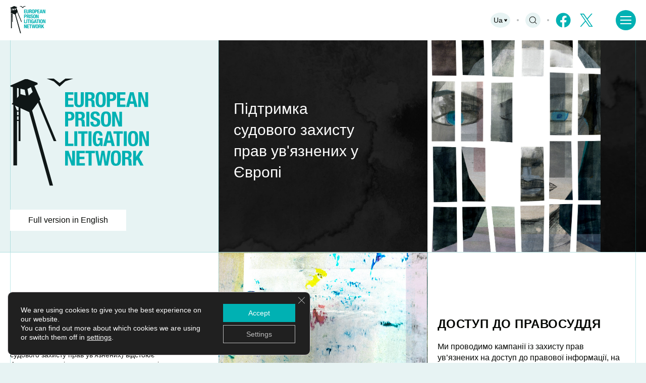

--- FILE ---
content_type: text/html; charset=UTF-8
request_url: https://www.prisonlitigation.org/uk/
body_size: 19229
content:
<!doctype html>
<html lang="uk">
<head>
	<meta charset="UTF-8">
	<meta name="viewport" content="width=device-width, initial-scale=1">
	<meta name="format-detection" content="telephone=no">
	<link rel="profile" href="https://gmpg.org/xfn/11">

	<title>European Prison Litigation Network</title>
<meta name='robots' content='max-image-preview:large' />
<link rel="alternate" hreflang="bg" href="https://www.prisonlitigation.org/bg/" />
<link rel="alternate" hreflang="cs" href="https://www.prisonlitigation.org/cs/" />
<link rel="alternate" hreflang="de" href="https://www.prisonlitigation.org/de/" />
<link rel="alternate" hreflang="el" href="https://www.prisonlitigation.org/el/" />
<link rel="alternate" hreflang="en" href="https://www.prisonlitigation.org/" />
<link rel="alternate" hreflang="es" href="https://www.prisonlitigation.org/es/" />
<link rel="alternate" hreflang="fr" href="https://www.prisonlitigation.org/fr/" />
<link rel="alternate" hreflang="ka" href="https://www.prisonlitigation.org/ka/" />
<link rel="alternate" hreflang="hu" href="https://www.prisonlitigation.org/hu/" />
<link rel="alternate" hreflang="it" href="https://www.prisonlitigation.org/it/" />
<link rel="alternate" hreflang="lt" href="https://www.prisonlitigation.org/lt/" />
<link rel="alternate" hreflang="nl" href="https://www.prisonlitigation.org/nl/" />
<link rel="alternate" hreflang="pl" href="https://www.prisonlitigation.org/pl/" />
<link rel="alternate" hreflang="pt" href="https://www.prisonlitigation.org/pt-pt/" />
<link rel="alternate" hreflang="ro" href="https://www.prisonlitigation.org/ro/" />
<link rel="alternate" hreflang="ru" href="https://www.prisonlitigation.org/ru/" />
<link rel="alternate" hreflang="uk" href="https://www.prisonlitigation.org/uk/" />
<link rel="alternate" hreflang="x-default" href="https://www.prisonlitigation.org/" />
<link rel="alternate" type="application/rss+xml" title="European Prison Litigation Network &raquo; стрічка" href="https://www.prisonlitigation.org/uk/feed/" />
<link rel="alternate" type="application/rss+xml" title="European Prison Litigation Network &raquo; Канал коментарів" href="https://www.prisonlitigation.org/uk/comments/feed/" />
<style id='wp-img-auto-sizes-contain-inline-css'>
img:is([sizes=auto i],[sizes^="auto," i]){contain-intrinsic-size:3000px 1500px}
/*# sourceURL=wp-img-auto-sizes-contain-inline-css */
</style>
<style id='wp-emoji-styles-inline-css'>

	img.wp-smiley, img.emoji {
		display: inline !important;
		border: none !important;
		box-shadow: none !important;
		height: 1em !important;
		width: 1em !important;
		margin: 0 0.07em !important;
		vertical-align: -0.1em !important;
		background: none !important;
		padding: 0 !important;
	}
/*# sourceURL=wp-emoji-styles-inline-css */
</style>
<link rel='stylesheet' id='wp-block-library-css' href='https://www.prisonlitigation.org/wp-includes/css/dist/block-library/style.min.css?ver=6.9' media='all' />
<style id='global-styles-inline-css'>
:root{--wp--preset--aspect-ratio--square: 1;--wp--preset--aspect-ratio--4-3: 4/3;--wp--preset--aspect-ratio--3-4: 3/4;--wp--preset--aspect-ratio--3-2: 3/2;--wp--preset--aspect-ratio--2-3: 2/3;--wp--preset--aspect-ratio--16-9: 16/9;--wp--preset--aspect-ratio--9-16: 9/16;--wp--preset--color--black: #000000;--wp--preset--color--cyan-bluish-gray: #abb8c3;--wp--preset--color--white: #ffffff;--wp--preset--color--pale-pink: #f78da7;--wp--preset--color--vivid-red: #cf2e2e;--wp--preset--color--luminous-vivid-orange: #ff6900;--wp--preset--color--luminous-vivid-amber: #fcb900;--wp--preset--color--light-green-cyan: #7bdcb5;--wp--preset--color--vivid-green-cyan: #00d084;--wp--preset--color--pale-cyan-blue: #8ed1fc;--wp--preset--color--vivid-cyan-blue: #0693e3;--wp--preset--color--vivid-purple: #9b51e0;--wp--preset--gradient--vivid-cyan-blue-to-vivid-purple: linear-gradient(135deg,rgb(6,147,227) 0%,rgb(155,81,224) 100%);--wp--preset--gradient--light-green-cyan-to-vivid-green-cyan: linear-gradient(135deg,rgb(122,220,180) 0%,rgb(0,208,130) 100%);--wp--preset--gradient--luminous-vivid-amber-to-luminous-vivid-orange: linear-gradient(135deg,rgb(252,185,0) 0%,rgb(255,105,0) 100%);--wp--preset--gradient--luminous-vivid-orange-to-vivid-red: linear-gradient(135deg,rgb(255,105,0) 0%,rgb(207,46,46) 100%);--wp--preset--gradient--very-light-gray-to-cyan-bluish-gray: linear-gradient(135deg,rgb(238,238,238) 0%,rgb(169,184,195) 100%);--wp--preset--gradient--cool-to-warm-spectrum: linear-gradient(135deg,rgb(74,234,220) 0%,rgb(151,120,209) 20%,rgb(207,42,186) 40%,rgb(238,44,130) 60%,rgb(251,105,98) 80%,rgb(254,248,76) 100%);--wp--preset--gradient--blush-light-purple: linear-gradient(135deg,rgb(255,206,236) 0%,rgb(152,150,240) 100%);--wp--preset--gradient--blush-bordeaux: linear-gradient(135deg,rgb(254,205,165) 0%,rgb(254,45,45) 50%,rgb(107,0,62) 100%);--wp--preset--gradient--luminous-dusk: linear-gradient(135deg,rgb(255,203,112) 0%,rgb(199,81,192) 50%,rgb(65,88,208) 100%);--wp--preset--gradient--pale-ocean: linear-gradient(135deg,rgb(255,245,203) 0%,rgb(182,227,212) 50%,rgb(51,167,181) 100%);--wp--preset--gradient--electric-grass: linear-gradient(135deg,rgb(202,248,128) 0%,rgb(113,206,126) 100%);--wp--preset--gradient--midnight: linear-gradient(135deg,rgb(2,3,129) 0%,rgb(40,116,252) 100%);--wp--preset--font-size--small: 13px;--wp--preset--font-size--medium: 20px;--wp--preset--font-size--large: 36px;--wp--preset--font-size--x-large: 42px;--wp--preset--spacing--20: 0.44rem;--wp--preset--spacing--30: 0.67rem;--wp--preset--spacing--40: 1rem;--wp--preset--spacing--50: 1.5rem;--wp--preset--spacing--60: 2.25rem;--wp--preset--spacing--70: 3.38rem;--wp--preset--spacing--80: 5.06rem;--wp--preset--shadow--natural: 6px 6px 9px rgba(0, 0, 0, 0.2);--wp--preset--shadow--deep: 12px 12px 50px rgba(0, 0, 0, 0.4);--wp--preset--shadow--sharp: 6px 6px 0px rgba(0, 0, 0, 0.2);--wp--preset--shadow--outlined: 6px 6px 0px -3px rgb(255, 255, 255), 6px 6px rgb(0, 0, 0);--wp--preset--shadow--crisp: 6px 6px 0px rgb(0, 0, 0);}:where(.is-layout-flex){gap: 0.5em;}:where(.is-layout-grid){gap: 0.5em;}body .is-layout-flex{display: flex;}.is-layout-flex{flex-wrap: wrap;align-items: center;}.is-layout-flex > :is(*, div){margin: 0;}body .is-layout-grid{display: grid;}.is-layout-grid > :is(*, div){margin: 0;}:where(.wp-block-columns.is-layout-flex){gap: 2em;}:where(.wp-block-columns.is-layout-grid){gap: 2em;}:where(.wp-block-post-template.is-layout-flex){gap: 1.25em;}:where(.wp-block-post-template.is-layout-grid){gap: 1.25em;}.has-black-color{color: var(--wp--preset--color--black) !important;}.has-cyan-bluish-gray-color{color: var(--wp--preset--color--cyan-bluish-gray) !important;}.has-white-color{color: var(--wp--preset--color--white) !important;}.has-pale-pink-color{color: var(--wp--preset--color--pale-pink) !important;}.has-vivid-red-color{color: var(--wp--preset--color--vivid-red) !important;}.has-luminous-vivid-orange-color{color: var(--wp--preset--color--luminous-vivid-orange) !important;}.has-luminous-vivid-amber-color{color: var(--wp--preset--color--luminous-vivid-amber) !important;}.has-light-green-cyan-color{color: var(--wp--preset--color--light-green-cyan) !important;}.has-vivid-green-cyan-color{color: var(--wp--preset--color--vivid-green-cyan) !important;}.has-pale-cyan-blue-color{color: var(--wp--preset--color--pale-cyan-blue) !important;}.has-vivid-cyan-blue-color{color: var(--wp--preset--color--vivid-cyan-blue) !important;}.has-vivid-purple-color{color: var(--wp--preset--color--vivid-purple) !important;}.has-black-background-color{background-color: var(--wp--preset--color--black) !important;}.has-cyan-bluish-gray-background-color{background-color: var(--wp--preset--color--cyan-bluish-gray) !important;}.has-white-background-color{background-color: var(--wp--preset--color--white) !important;}.has-pale-pink-background-color{background-color: var(--wp--preset--color--pale-pink) !important;}.has-vivid-red-background-color{background-color: var(--wp--preset--color--vivid-red) !important;}.has-luminous-vivid-orange-background-color{background-color: var(--wp--preset--color--luminous-vivid-orange) !important;}.has-luminous-vivid-amber-background-color{background-color: var(--wp--preset--color--luminous-vivid-amber) !important;}.has-light-green-cyan-background-color{background-color: var(--wp--preset--color--light-green-cyan) !important;}.has-vivid-green-cyan-background-color{background-color: var(--wp--preset--color--vivid-green-cyan) !important;}.has-pale-cyan-blue-background-color{background-color: var(--wp--preset--color--pale-cyan-blue) !important;}.has-vivid-cyan-blue-background-color{background-color: var(--wp--preset--color--vivid-cyan-blue) !important;}.has-vivid-purple-background-color{background-color: var(--wp--preset--color--vivid-purple) !important;}.has-black-border-color{border-color: var(--wp--preset--color--black) !important;}.has-cyan-bluish-gray-border-color{border-color: var(--wp--preset--color--cyan-bluish-gray) !important;}.has-white-border-color{border-color: var(--wp--preset--color--white) !important;}.has-pale-pink-border-color{border-color: var(--wp--preset--color--pale-pink) !important;}.has-vivid-red-border-color{border-color: var(--wp--preset--color--vivid-red) !important;}.has-luminous-vivid-orange-border-color{border-color: var(--wp--preset--color--luminous-vivid-orange) !important;}.has-luminous-vivid-amber-border-color{border-color: var(--wp--preset--color--luminous-vivid-amber) !important;}.has-light-green-cyan-border-color{border-color: var(--wp--preset--color--light-green-cyan) !important;}.has-vivid-green-cyan-border-color{border-color: var(--wp--preset--color--vivid-green-cyan) !important;}.has-pale-cyan-blue-border-color{border-color: var(--wp--preset--color--pale-cyan-blue) !important;}.has-vivid-cyan-blue-border-color{border-color: var(--wp--preset--color--vivid-cyan-blue) !important;}.has-vivid-purple-border-color{border-color: var(--wp--preset--color--vivid-purple) !important;}.has-vivid-cyan-blue-to-vivid-purple-gradient-background{background: var(--wp--preset--gradient--vivid-cyan-blue-to-vivid-purple) !important;}.has-light-green-cyan-to-vivid-green-cyan-gradient-background{background: var(--wp--preset--gradient--light-green-cyan-to-vivid-green-cyan) !important;}.has-luminous-vivid-amber-to-luminous-vivid-orange-gradient-background{background: var(--wp--preset--gradient--luminous-vivid-amber-to-luminous-vivid-orange) !important;}.has-luminous-vivid-orange-to-vivid-red-gradient-background{background: var(--wp--preset--gradient--luminous-vivid-orange-to-vivid-red) !important;}.has-very-light-gray-to-cyan-bluish-gray-gradient-background{background: var(--wp--preset--gradient--very-light-gray-to-cyan-bluish-gray) !important;}.has-cool-to-warm-spectrum-gradient-background{background: var(--wp--preset--gradient--cool-to-warm-spectrum) !important;}.has-blush-light-purple-gradient-background{background: var(--wp--preset--gradient--blush-light-purple) !important;}.has-blush-bordeaux-gradient-background{background: var(--wp--preset--gradient--blush-bordeaux) !important;}.has-luminous-dusk-gradient-background{background: var(--wp--preset--gradient--luminous-dusk) !important;}.has-pale-ocean-gradient-background{background: var(--wp--preset--gradient--pale-ocean) !important;}.has-electric-grass-gradient-background{background: var(--wp--preset--gradient--electric-grass) !important;}.has-midnight-gradient-background{background: var(--wp--preset--gradient--midnight) !important;}.has-small-font-size{font-size: var(--wp--preset--font-size--small) !important;}.has-medium-font-size{font-size: var(--wp--preset--font-size--medium) !important;}.has-large-font-size{font-size: var(--wp--preset--font-size--large) !important;}.has-x-large-font-size{font-size: var(--wp--preset--font-size--x-large) !important;}
/*# sourceURL=global-styles-inline-css */
</style>

<style id='classic-theme-styles-inline-css'>
/*! This file is auto-generated */
.wp-block-button__link{color:#fff;background-color:#32373c;border-radius:9999px;box-shadow:none;text-decoration:none;padding:calc(.667em + 2px) calc(1.333em + 2px);font-size:1.125em}.wp-block-file__button{background:#32373c;color:#fff;text-decoration:none}
/*# sourceURL=/wp-includes/css/classic-themes.min.css */
</style>
<link rel='stylesheet' id='simplebar-css' href='https://www.prisonlitigation.org/wp-content/themes/epln-2023/css/simplebar.css?ver=1706633934' media='all' />
<link rel='stylesheet' id='swiper-css' href='https://www.prisonlitigation.org/wp-content/themes/epln-2023/css/swiper-bundle.min.css?ver=1706633934' media='all' />
<link rel='stylesheet' id='epln-2023-style-css' href='https://www.prisonlitigation.org/wp-content/themes/epln-2023/style.min.css?ver=1741010229' media='all' />
<link rel='stylesheet' id='moove_gdpr_frontend-css' href='https://www.prisonlitigation.org/wp-content/plugins/gdpr-cookie-compliance/dist/styles/gdpr-main-nf.css?ver=5.0.9' media='all' />
<style id='moove_gdpr_frontend-inline-css'>
				#moove_gdpr_cookie_modal .moove-gdpr-modal-content .moove-gdpr-tab-main h3.tab-title, 
				#moove_gdpr_cookie_modal .moove-gdpr-modal-content .moove-gdpr-tab-main span.tab-title,
				#moove_gdpr_cookie_modal .moove-gdpr-modal-content .moove-gdpr-modal-left-content #moove-gdpr-menu li a, 
				#moove_gdpr_cookie_modal .moove-gdpr-modal-content .moove-gdpr-modal-left-content #moove-gdpr-menu li button,
				#moove_gdpr_cookie_modal .moove-gdpr-modal-content .moove-gdpr-modal-left-content .moove-gdpr-branding-cnt a,
				#moove_gdpr_cookie_modal .moove-gdpr-modal-content .moove-gdpr-modal-footer-content .moove-gdpr-button-holder a.mgbutton, 
				#moove_gdpr_cookie_modal .moove-gdpr-modal-content .moove-gdpr-modal-footer-content .moove-gdpr-button-holder button.mgbutton,
				#moove_gdpr_cookie_modal .cookie-switch .cookie-slider:after, 
				#moove_gdpr_cookie_modal .cookie-switch .slider:after, 
				#moove_gdpr_cookie_modal .switch .cookie-slider:after, 
				#moove_gdpr_cookie_modal .switch .slider:after,
				#moove_gdpr_cookie_info_bar .moove-gdpr-info-bar-container .moove-gdpr-info-bar-content p, 
				#moove_gdpr_cookie_info_bar .moove-gdpr-info-bar-container .moove-gdpr-info-bar-content p a,
				#moove_gdpr_cookie_info_bar .moove-gdpr-info-bar-container .moove-gdpr-info-bar-content a.mgbutton, 
				#moove_gdpr_cookie_info_bar .moove-gdpr-info-bar-container .moove-gdpr-info-bar-content button.mgbutton,
				#moove_gdpr_cookie_modal .moove-gdpr-modal-content .moove-gdpr-tab-main .moove-gdpr-tab-main-content h1, 
				#moove_gdpr_cookie_modal .moove-gdpr-modal-content .moove-gdpr-tab-main .moove-gdpr-tab-main-content h2, 
				#moove_gdpr_cookie_modal .moove-gdpr-modal-content .moove-gdpr-tab-main .moove-gdpr-tab-main-content h3, 
				#moove_gdpr_cookie_modal .moove-gdpr-modal-content .moove-gdpr-tab-main .moove-gdpr-tab-main-content h4, 
				#moove_gdpr_cookie_modal .moove-gdpr-modal-content .moove-gdpr-tab-main .moove-gdpr-tab-main-content h5, 
				#moove_gdpr_cookie_modal .moove-gdpr-modal-content .moove-gdpr-tab-main .moove-gdpr-tab-main-content h6,
				#moove_gdpr_cookie_modal .moove-gdpr-modal-content.moove_gdpr_modal_theme_v2 .moove-gdpr-modal-title .tab-title,
				#moove_gdpr_cookie_modal .moove-gdpr-modal-content.moove_gdpr_modal_theme_v2 .moove-gdpr-tab-main h3.tab-title, 
				#moove_gdpr_cookie_modal .moove-gdpr-modal-content.moove_gdpr_modal_theme_v2 .moove-gdpr-tab-main span.tab-title,
				#moove_gdpr_cookie_modal .moove-gdpr-modal-content.moove_gdpr_modal_theme_v2 .moove-gdpr-branding-cnt a {
					font-weight: inherit				}
			#moove_gdpr_cookie_modal,#moove_gdpr_cookie_info_bar,.gdpr_cookie_settings_shortcode_content{font-family:inherit}#moove_gdpr_save_popup_settings_button{background-color:#373737;color:#fff}#moove_gdpr_save_popup_settings_button:hover{background-color:#000}#moove_gdpr_cookie_info_bar .moove-gdpr-info-bar-container .moove-gdpr-info-bar-content a.mgbutton,#moove_gdpr_cookie_info_bar .moove-gdpr-info-bar-container .moove-gdpr-info-bar-content button.mgbutton{background-color:#00b1b3}#moove_gdpr_cookie_modal .moove-gdpr-modal-content .moove-gdpr-modal-footer-content .moove-gdpr-button-holder a.mgbutton,#moove_gdpr_cookie_modal .moove-gdpr-modal-content .moove-gdpr-modal-footer-content .moove-gdpr-button-holder button.mgbutton,.gdpr_cookie_settings_shortcode_content .gdpr-shr-button.button-green{background-color:#00b1b3;border-color:#00b1b3}#moove_gdpr_cookie_modal .moove-gdpr-modal-content .moove-gdpr-modal-footer-content .moove-gdpr-button-holder a.mgbutton:hover,#moove_gdpr_cookie_modal .moove-gdpr-modal-content .moove-gdpr-modal-footer-content .moove-gdpr-button-holder button.mgbutton:hover,.gdpr_cookie_settings_shortcode_content .gdpr-shr-button.button-green:hover{background-color:#fff;color:#00b1b3}#moove_gdpr_cookie_modal .moove-gdpr-modal-content .moove-gdpr-modal-close i,#moove_gdpr_cookie_modal .moove-gdpr-modal-content .moove-gdpr-modal-close span.gdpr-icon{background-color:#00b1b3;border:1px solid #00b1b3}#moove_gdpr_cookie_info_bar span.moove-gdpr-infobar-allow-all.focus-g,#moove_gdpr_cookie_info_bar span.moove-gdpr-infobar-allow-all:focus,#moove_gdpr_cookie_info_bar button.moove-gdpr-infobar-allow-all.focus-g,#moove_gdpr_cookie_info_bar button.moove-gdpr-infobar-allow-all:focus,#moove_gdpr_cookie_info_bar span.moove-gdpr-infobar-reject-btn.focus-g,#moove_gdpr_cookie_info_bar span.moove-gdpr-infobar-reject-btn:focus,#moove_gdpr_cookie_info_bar button.moove-gdpr-infobar-reject-btn.focus-g,#moove_gdpr_cookie_info_bar button.moove-gdpr-infobar-reject-btn:focus,#moove_gdpr_cookie_info_bar span.change-settings-button.focus-g,#moove_gdpr_cookie_info_bar span.change-settings-button:focus,#moove_gdpr_cookie_info_bar button.change-settings-button.focus-g,#moove_gdpr_cookie_info_bar button.change-settings-button:focus{-webkit-box-shadow:0 0 1px 3px #00b1b3;-moz-box-shadow:0 0 1px 3px #00b1b3;box-shadow:0 0 1px 3px #00b1b3}#moove_gdpr_cookie_modal .moove-gdpr-modal-content .moove-gdpr-modal-close i:hover,#moove_gdpr_cookie_modal .moove-gdpr-modal-content .moove-gdpr-modal-close span.gdpr-icon:hover,#moove_gdpr_cookie_info_bar span[data-href]>u.change-settings-button{color:#00b1b3}#moove_gdpr_cookie_modal .moove-gdpr-modal-content .moove-gdpr-modal-left-content #moove-gdpr-menu li.menu-item-selected a span.gdpr-icon,#moove_gdpr_cookie_modal .moove-gdpr-modal-content .moove-gdpr-modal-left-content #moove-gdpr-menu li.menu-item-selected button span.gdpr-icon{color:inherit}#moove_gdpr_cookie_modal .moove-gdpr-modal-content .moove-gdpr-modal-left-content #moove-gdpr-menu li a span.gdpr-icon,#moove_gdpr_cookie_modal .moove-gdpr-modal-content .moove-gdpr-modal-left-content #moove-gdpr-menu li button span.gdpr-icon{color:inherit}#moove_gdpr_cookie_modal .gdpr-acc-link{line-height:0;font-size:0;color:transparent;position:absolute}#moove_gdpr_cookie_modal .moove-gdpr-modal-content .moove-gdpr-modal-close:hover i,#moove_gdpr_cookie_modal .moove-gdpr-modal-content .moove-gdpr-modal-left-content #moove-gdpr-menu li a,#moove_gdpr_cookie_modal .moove-gdpr-modal-content .moove-gdpr-modal-left-content #moove-gdpr-menu li button,#moove_gdpr_cookie_modal .moove-gdpr-modal-content .moove-gdpr-modal-left-content #moove-gdpr-menu li button i,#moove_gdpr_cookie_modal .moove-gdpr-modal-content .moove-gdpr-modal-left-content #moove-gdpr-menu li a i,#moove_gdpr_cookie_modal .moove-gdpr-modal-content .moove-gdpr-tab-main .moove-gdpr-tab-main-content a:hover,#moove_gdpr_cookie_info_bar.moove-gdpr-dark-scheme .moove-gdpr-info-bar-container .moove-gdpr-info-bar-content a.mgbutton:hover,#moove_gdpr_cookie_info_bar.moove-gdpr-dark-scheme .moove-gdpr-info-bar-container .moove-gdpr-info-bar-content button.mgbutton:hover,#moove_gdpr_cookie_info_bar.moove-gdpr-dark-scheme .moove-gdpr-info-bar-container .moove-gdpr-info-bar-content a:hover,#moove_gdpr_cookie_info_bar.moove-gdpr-dark-scheme .moove-gdpr-info-bar-container .moove-gdpr-info-bar-content button:hover,#moove_gdpr_cookie_info_bar.moove-gdpr-dark-scheme .moove-gdpr-info-bar-container .moove-gdpr-info-bar-content span.change-settings-button:hover,#moove_gdpr_cookie_info_bar.moove-gdpr-dark-scheme .moove-gdpr-info-bar-container .moove-gdpr-info-bar-content button.change-settings-button:hover,#moove_gdpr_cookie_info_bar.moove-gdpr-dark-scheme .moove-gdpr-info-bar-container .moove-gdpr-info-bar-content u.change-settings-button:hover,#moove_gdpr_cookie_info_bar span[data-href]>u.change-settings-button,#moove_gdpr_cookie_info_bar.moove-gdpr-dark-scheme .moove-gdpr-info-bar-container .moove-gdpr-info-bar-content a.mgbutton.focus-g,#moove_gdpr_cookie_info_bar.moove-gdpr-dark-scheme .moove-gdpr-info-bar-container .moove-gdpr-info-bar-content button.mgbutton.focus-g,#moove_gdpr_cookie_info_bar.moove-gdpr-dark-scheme .moove-gdpr-info-bar-container .moove-gdpr-info-bar-content a.focus-g,#moove_gdpr_cookie_info_bar.moove-gdpr-dark-scheme .moove-gdpr-info-bar-container .moove-gdpr-info-bar-content button.focus-g,#moove_gdpr_cookie_info_bar.moove-gdpr-dark-scheme .moove-gdpr-info-bar-container .moove-gdpr-info-bar-content a.mgbutton:focus,#moove_gdpr_cookie_info_bar.moove-gdpr-dark-scheme .moove-gdpr-info-bar-container .moove-gdpr-info-bar-content button.mgbutton:focus,#moove_gdpr_cookie_info_bar.moove-gdpr-dark-scheme .moove-gdpr-info-bar-container .moove-gdpr-info-bar-content a:focus,#moove_gdpr_cookie_info_bar.moove-gdpr-dark-scheme .moove-gdpr-info-bar-container .moove-gdpr-info-bar-content button:focus,#moove_gdpr_cookie_info_bar.moove-gdpr-dark-scheme .moove-gdpr-info-bar-container .moove-gdpr-info-bar-content span.change-settings-button.focus-g,span.change-settings-button:focus,button.change-settings-button.focus-g,button.change-settings-button:focus,#moove_gdpr_cookie_info_bar.moove-gdpr-dark-scheme .moove-gdpr-info-bar-container .moove-gdpr-info-bar-content u.change-settings-button.focus-g,#moove_gdpr_cookie_info_bar.moove-gdpr-dark-scheme .moove-gdpr-info-bar-container .moove-gdpr-info-bar-content u.change-settings-button:focus{color:#00b1b3}#moove_gdpr_cookie_modal .moove-gdpr-branding.focus-g span,#moove_gdpr_cookie_modal .moove-gdpr-modal-content .moove-gdpr-tab-main a.focus-g,#moove_gdpr_cookie_modal .moove-gdpr-modal-content .moove-gdpr-tab-main .gdpr-cd-details-toggle.focus-g{color:#00b1b3}#moove_gdpr_cookie_modal.gdpr_lightbox-hide{display:none}#moove_gdpr_cookie_info_bar .moove-gdpr-info-bar-container .moove-gdpr-info-bar-content a.mgbutton,#moove_gdpr_cookie_info_bar .moove-gdpr-info-bar-container .moove-gdpr-info-bar-content button.mgbutton,#moove_gdpr_cookie_modal .moove-gdpr-modal-content .moove-gdpr-modal-footer-content .moove-gdpr-button-holder a.mgbutton,#moove_gdpr_cookie_modal .moove-gdpr-modal-content .moove-gdpr-modal-footer-content .moove-gdpr-button-holder button.mgbutton,.gdpr-shr-button,#moove_gdpr_cookie_info_bar .moove-gdpr-infobar-close-btn{border-radius:0}
/*# sourceURL=moove_gdpr_frontend-inline-css */
</style>
<script id="wpml-cookie-js-extra">
var wpml_cookies = {"wp-wpml_current_language":{"value":"uk","expires":1,"path":"/"}};
var wpml_cookies = {"wp-wpml_current_language":{"value":"uk","expires":1,"path":"/"}};
//# sourceURL=wpml-cookie-js-extra
</script>
<script src="https://www.prisonlitigation.org/wp-content/plugins/sitepress-multilingual-cms/res/js/cookies/language-cookie.js?ver=486900" id="wpml-cookie-js" defer data-wp-strategy="defer"></script>
<script src="https://www.prisonlitigation.org/wp-includes/js/jquery/jquery.min.js?ver=3.7.1" id="jquery-core-js"></script>
<script src="https://www.prisonlitigation.org/wp-includes/js/jquery/jquery-migrate.min.js?ver=3.4.1" id="jquery-migrate-js"></script>
<script id="wpso-front-scripts-js-extra">
var wpso = {"ajaxurl":"https://www.prisonlitigation.org/wp-admin/admin-ajax.php","nonce":"a7fa833552","user_items":[]};
//# sourceURL=wpso-front-scripts-js-extra
</script>
<script src="https://www.prisonlitigation.org/wp-content/plugins/wp-sort-order/js/front-scripts.js?ver=2026011248" id="wpso-front-scripts-js"></script>
<meta name="generator" content="WordPress 6.9" />
<link rel="canonical" href="https://www.prisonlitigation.org/uk/" />
<meta name="generator" content="WPML ver:4.8.6 stt:7,9,37,1,4,66,3,13,23,27,32,40,41,44,45,2,54;" />
<script type="text/javascript">
		   var ajaxurl = "https://www.prisonlitigation.org/wp-admin/admin-ajax.php";
		   var lang = "uk";
		 </script><style id="bec-color-style" type="text/css">
/* Block Editor Colors generated css */
:root {
--bec-color-color-theme: #00b1b3;
}

:root .has-color-theme-color {
	color: var(--bec-color-color-theme, #00b1b3) !important;
}
:root .has-color-theme-background-color {
	background-color: var(--bec-color-color-theme, #00b1b3) !important;
}
        </style><link rel="icon" href="https://www.prisonlitigation.org/wp-content/uploads/2023/06/cropped-favicon-32x32.png" sizes="32x32" />
<link rel="icon" href="https://www.prisonlitigation.org/wp-content/uploads/2023/06/cropped-favicon-192x192.png" sizes="192x192" />
<link rel="apple-touch-icon" href="https://www.prisonlitigation.org/wp-content/uploads/2023/06/cropped-favicon-180x180.png" />
<meta name="msapplication-TileImage" content="https://www.prisonlitigation.org/wp-content/uploads/2023/06/cropped-favicon-270x270.png" />
				<style type="text/css" id="c4wp-checkout-css">
					.woocommerce-checkout .c4wp_captcha_field {
						margin-bottom: 10px;
						margin-top: 15px;
						position: relative;
						display: inline-block;
					}
				</style>
							<style type="text/css" id="c4wp-v3-lp-form-css">
				.login #login, .login #lostpasswordform {
					min-width: 350px !important;
				}
				.wpforms-field-c4wp iframe {
					width: 100% !important;
				}
			</style>
			<link rel='stylesheet' id='mailpoet_public-css' href='https://www.prisonlitigation.org/wp-content/plugins/mailpoet/assets/dist/css/mailpoet-public.b1f0906e.css?ver=6.9' media='all' />
<link rel='stylesheet' id='mailpoet_custom_fonts_0-css' href='https://fonts.googleapis.com/css?family=Abril+FatFace%3A400%2C400i%2C700%2C700i%7CAlegreya%3A400%2C400i%2C700%2C700i%7CAlegreya+Sans%3A400%2C400i%2C700%2C700i%7CAmatic+SC%3A400%2C400i%2C700%2C700i%7CAnonymous+Pro%3A400%2C400i%2C700%2C700i%7CArchitects+Daughter%3A400%2C400i%2C700%2C700i%7CArchivo%3A400%2C400i%2C700%2C700i%7CArchivo+Narrow%3A400%2C400i%2C700%2C700i%7CAsap%3A400%2C400i%2C700%2C700i%7CBarlow%3A400%2C400i%2C700%2C700i%7CBioRhyme%3A400%2C400i%2C700%2C700i%7CBonbon%3A400%2C400i%2C700%2C700i%7CCabin%3A400%2C400i%2C700%2C700i%7CCairo%3A400%2C400i%2C700%2C700i%7CCardo%3A400%2C400i%2C700%2C700i%7CChivo%3A400%2C400i%2C700%2C700i%7CConcert+One%3A400%2C400i%2C700%2C700i%7CCormorant%3A400%2C400i%2C700%2C700i%7CCrimson+Text%3A400%2C400i%2C700%2C700i%7CEczar%3A400%2C400i%2C700%2C700i%7CExo+2%3A400%2C400i%2C700%2C700i%7CFira+Sans%3A400%2C400i%2C700%2C700i%7CFjalla+One%3A400%2C400i%2C700%2C700i%7CFrank+Ruhl+Libre%3A400%2C400i%2C700%2C700i%7CGreat+Vibes%3A400%2C400i%2C700%2C700i&#038;ver=6.9' media='all' />
<link rel='stylesheet' id='mailpoet_custom_fonts_1-css' href='https://fonts.googleapis.com/css?family=Heebo%3A400%2C400i%2C700%2C700i%7CIBM+Plex%3A400%2C400i%2C700%2C700i%7CInconsolata%3A400%2C400i%2C700%2C700i%7CIndie+Flower%3A400%2C400i%2C700%2C700i%7CInknut+Antiqua%3A400%2C400i%2C700%2C700i%7CInter%3A400%2C400i%2C700%2C700i%7CKarla%3A400%2C400i%2C700%2C700i%7CLibre+Baskerville%3A400%2C400i%2C700%2C700i%7CLibre+Franklin%3A400%2C400i%2C700%2C700i%7CMontserrat%3A400%2C400i%2C700%2C700i%7CNeuton%3A400%2C400i%2C700%2C700i%7CNotable%3A400%2C400i%2C700%2C700i%7CNothing+You+Could+Do%3A400%2C400i%2C700%2C700i%7CNoto+Sans%3A400%2C400i%2C700%2C700i%7CNunito%3A400%2C400i%2C700%2C700i%7COld+Standard+TT%3A400%2C400i%2C700%2C700i%7COxygen%3A400%2C400i%2C700%2C700i%7CPacifico%3A400%2C400i%2C700%2C700i%7CPoppins%3A400%2C400i%2C700%2C700i%7CProza+Libre%3A400%2C400i%2C700%2C700i%7CPT+Sans%3A400%2C400i%2C700%2C700i%7CPT+Serif%3A400%2C400i%2C700%2C700i%7CRakkas%3A400%2C400i%2C700%2C700i%7CReenie+Beanie%3A400%2C400i%2C700%2C700i%7CRoboto+Slab%3A400%2C400i%2C700%2C700i&#038;ver=6.9' media='all' />
<link rel='stylesheet' id='mailpoet_custom_fonts_2-css' href='https://fonts.googleapis.com/css?family=Ropa+Sans%3A400%2C400i%2C700%2C700i%7CRubik%3A400%2C400i%2C700%2C700i%7CShadows+Into+Light%3A400%2C400i%2C700%2C700i%7CSpace+Mono%3A400%2C400i%2C700%2C700i%7CSpectral%3A400%2C400i%2C700%2C700i%7CSue+Ellen+Francisco%3A400%2C400i%2C700%2C700i%7CTitillium+Web%3A400%2C400i%2C700%2C700i%7CUbuntu%3A400%2C400i%2C700%2C700i%7CVarela%3A400%2C400i%2C700%2C700i%7CVollkorn%3A400%2C400i%2C700%2C700i%7CWork+Sans%3A400%2C400i%2C700%2C700i%7CYatra+One%3A400%2C400i%2C700%2C700i&#038;ver=6.9' media='all' />
</head>

<body class="home wp-singular page-template page-template-front-page page-template-front-page-php page page-id-294 wp-theme-epln-2023">

<div id="page" class="site-wrap">
	<div class="cover-bg"></div>
	<header class="header">
		<div class="wrapper">
			<div class="header__wrap">
				<a href="https://www.prisonlitigation.org/uk/" class="header__logo logo">
					<img src="https://www.prisonlitigation.org/wp-content/themes/epln-2023/img/logo.svg" class="logo-img" alt="logo">
				</a>
				<nav class="header__nav header__nav--primary">
					<ul id="menu-main-ukrainian" class="menu menu-header menu-header--primary"><li id="menu-item-9530" class="menu-item menu-item-type-post_type_archive menu-item-object-resources menu-item-9530"><a href="https://www.prisonlitigation.org/uk/legal-resources/">Правові ресурси</a></li>
<li id="menu-item-9796" class="menu-item menu-item-type-post_type menu-item-object-page menu-item-9796"><a href="https://www.prisonlitigation.org/uk/contact/">Контакти</a></li>
</ul>				</nav>
				<!-- <a href="" class="header__donate">
									</a> -->
				<nav class="header__nav header__nav--special">
									</nav>
				<div class="header__right">
					<div class="header__lang lang">Ua<svg><use xlink:href="#dropdown-arrow"></use></svg><div class="lang-list"><a href="https://www.prisonlitigation.org/bg/">Bg</a><a href="https://www.prisonlitigation.org/cs/">Cz</a><a href="https://www.prisonlitigation.org/de/">De</a><a href="https://www.prisonlitigation.org/el/">El</a><a href="https://www.prisonlitigation.org/">En</a><a href="https://www.prisonlitigation.org/es/">Es</a><a href="https://www.prisonlitigation.org/fr/">Fr</a><a href="https://www.prisonlitigation.org/ka/">Ge</a><a href="https://www.prisonlitigation.org/hu/">Hu</a><a href="https://www.prisonlitigation.org/it/">It</a><a href="https://www.prisonlitigation.org/lt/">Lt</a><a href="https://www.prisonlitigation.org/nl/">Nl</a><a href="https://www.prisonlitigation.org/pl/">Pl</a><a href="https://www.prisonlitigation.org/pt-pt/">Pt</a><a href="https://www.prisonlitigation.org/ro/">Ro</a><a href="https://www.prisonlitigation.org/ru/">Ru</a></div></div>					<div class="header__search-btn">
						<svg><use xlink:href="#search-icon"></use></svg>
					</div>
											<div class="header__socials">
															<a href="https://www.facebook.com/EuropePLN/" class="social-item" target="_blank">
									<svg class="social-item__icon social-item__icon--facebook">
										<use xlink:href="#facebook"></use>
									</svg>
								</a>
																						<a href="https://twitter.com/europepln" class="social-item" target="_blank">
									<svg class="social-item__icon social-item__icon--twitter">
										<use xlink:href="#twitter"></use>
									</svg>
								</a>
																											</div>
									</div>
				<div class="header__burger burger-btn">
					<div class="burger-btn__wrap">
						<span class="burger-btn__line burger-btn__line--1"></span>
						<span class="burger-btn__line burger-btn__line--2"></span>
						<span class="burger-btn__line burger-btn__line--3"></span>
					</div>
				</div>
			</div>
		</div>
	</header>

	<div class="header-search">
		<div class="wrapper">
			<div class="header-search__wrap">
				<form class="header-search__form search-form search-form--header" action="https://www.prisonlitigation.org/uk/">
					<input type="search" name="s" class="search-form__input search-input" placeholder="Search">
					<button class="search-form__submit">
						<svg class="search-form__icon">
							<use xlink:href="#search-icon"></use>
						</svg>
					</button>
				</form>
			</div>
		</div>
	</div>

	<div class="mobile">
		<div class="mobile__wrap">
			<nav class="mobile__nav mobile__nav--top">
				<ul id="menu-main-ukrainian-1" class="menu menu-mobile menu-mobile--top"><li class="menu-item menu-item-type-post_type_archive menu-item-object-resources menu-item-9530"><a href="https://www.prisonlitigation.org/uk/legal-resources/">Правові ресурси</a></li>
<li class="menu-item menu-item-type-post_type menu-item-object-page menu-item-9796"><a href="https://www.prisonlitigation.org/uk/contact/">Контакти</a></li>
</ul>			</nav>
			<nav class="mobile__nav mobile__nav--bottom">
							</nav>
			<div class="mobile__bottom">
				<a href="https://www.prisonlitigation.org/donate/" class="mobile__donate">
					Donate				</a>
				<div class="mobile__socials">
											<a href="https://www.facebook.com/EuropePLN/" class="social-item" target="_blank">
							<svg class="social-item__icon social-item__icon--facebook">
								<use xlink:href="#facebook"></use>
							</svg>
						</a>
																<a href="https://twitter.com/europepln" class="social-item" target="_blank">
							<svg class="social-item__icon social-item__icon--twitter">
								<use xlink:href="#twitter"></use>
							</svg>
						</a>
																			</div>
			</div>
		</div>
	</div>

	<main id="main" class="site-main">

		<div class="first-screen">
			<div class="wrapper">
				<div class="first-screen__wrap">
					<div class="grid-line grid-line--1"></div>
					<div class="grid-line grid-line--2"></div>
					<div class="grid-line grid-line--3"></div>
					<div class="grid-line grid-line--4"></div>
					<div class="first-screen__content">
						<img src="https://www.prisonlitigation.org/wp-content/themes/epln-2023/img/logo.svg" class="first-screen__logo" alt="logo">
													<div class="first-screen__slogan">
								Підтримка судового захисту прав ув'язнених у Європі							</div>
																			<a href="https://www.prisonlitigation.org" class="first-screen__btn btn btn--white">
								Full version in English							</a>
											</div>
					<div class="first-screen__preview">
														<img src="https://www.prisonlitigation.org/wp-content/themes/epln-2023/img/home-lang.jpeg" class="first-screen__img" alt="">
												</div>
				</div>
			</div>
		</div>

		

		<section class="home-our-work">
			<div class="wrapper">
				<div class="home-our-work__wrap">
					<div class="grid-line grid-line--1"></div>
					<div class="grid-line grid-line--2"></div>
					<div class="grid-line grid-line--3"></div>
					<div class="grid-line grid-line--4"></div>
					<div class="home-our-work__content">
						<h2 class="home-our-work__title h2-section-title">
							Наша робота						</h2>
													<div class="home-our-work__text">
								European Prison Litigation Network (Європейська мережа судового захисту прав ув'язнених) відстоює фундаментальні права на всьому континенті та виступає за зниження частоти та тривалості покарань, пов'язаних із позбавленням волі. Ми досліджуємо та аналізуємо законодавчі зміни та їхній вплив на права ув'язнених та життя за ґратами. Наша мережа складається із 30 організацій громадянського суспільства та адвокатських об'єднань, котрі допомагають ув'язненим та їхнім адвокатам впливати на рішення національних, європейських та міжнародних судів у пенітенціарній сфері.							</div>
												<a href="https://www.prisonlitigation.org/our-work/" class="home-our-work__btn btn btn--gray">
							More on our work						</a>
					</div>
					<div class="home-our-work__image-slider">
						<div class="swiper main-work-image-slider">
							<div class="swiper-wrapper main-work-image-slider__wrap">
																										<div class="swiper-slide main-work-image-slider__item">
										<div class="main-work-image-slider__img" data-swiper-parallax="50%">
											<img width="768" height="1080" src="https://www.prisonlitigation.org/wp-content/uploads/2023/09/access-to-justice-1.jpg" class="attachment-medium_large size-medium_large" alt="" loading="lazy" decoding="async" srcset="https://www.prisonlitigation.org/wp-content/uploads/2023/09/access-to-justice-1.jpg 768w, https://www.prisonlitigation.org/wp-content/uploads/2023/09/access-to-justice-1-213x300.jpg 213w, https://www.prisonlitigation.org/wp-content/uploads/2023/09/access-to-justice-1-728x1024.jpg 728w" sizes="auto, (max-width: 768px) 100vw, 768px" />										</div>
									</div>
																										<div class="swiper-slide main-work-image-slider__item">
										<div class="main-work-image-slider__img" data-swiper-parallax="50%">
											<img width="768" height="1079" src="https://www.prisonlitigation.org/wp-content/uploads/2023/09/access-to-health-care-1.jpg" class="attachment-medium_large size-medium_large" alt="" loading="lazy" decoding="async" srcset="https://www.prisonlitigation.org/wp-content/uploads/2023/09/access-to-health-care-1.jpg 768w, https://www.prisonlitigation.org/wp-content/uploads/2023/09/access-to-health-care-1-214x300.jpg 214w, https://www.prisonlitigation.org/wp-content/uploads/2023/09/access-to-health-care-1-729x1024.jpg 729w" sizes="auto, (max-width: 768px) 100vw, 768px" />										</div>
									</div>
																										<div class="swiper-slide main-work-image-slider__item">
										<div class="main-work-image-slider__img" data-swiper-parallax="50%">
											<img width="768" height="1073" src="https://www.prisonlitigation.org/wp-content/uploads/2023/09/institutional-violence-1.jpg" class="attachment-medium_large size-medium_large" alt="" loading="lazy" decoding="async" srcset="https://www.prisonlitigation.org/wp-content/uploads/2023/09/institutional-violence-1.jpg 768w, https://www.prisonlitigation.org/wp-content/uploads/2023/09/institutional-violence-1-215x300.jpg 215w, https://www.prisonlitigation.org/wp-content/uploads/2023/09/institutional-violence-1-733x1024.jpg 733w" sizes="auto, (max-width: 768px) 100vw, 768px" />										</div>
									</div>
															</div>
						</div>
					</div>
					<div class="home-our-work__content-slider">
						<div class="swiper main-work-text-slider">
							<div class="swiper-wrapper main-work-text-slider__wrap">
																	<div class="swiper-slide main-work-text-slider__item">
										<div class="main-work-text-slider__title">
											Доступ до правосуддя										</div>
										<div class="main-work-text-slider__text">
											<p>Ми проводимо кампанії із захисту прав ув&#8217;язнених на доступ до правової інформації, на адвокатів та юридичну допомогу, а також намагаємося захищати ув&#8217;язнених від репресій за звернення до суду.</p>
<p>Ці права відіграють ключову роль у судовому захисті ув&#8217;язнених та забезпеченні реального практичного впливу на пенітенціарні системи.</p>
										</div>
																													</div>
																	<div class="swiper-slide main-work-text-slider__item">
										<div class="main-work-text-slider__title">
											Доступ до медицини										</div>
										<div class="main-work-text-slider__text">
											<p>Ми боремося із системними прогалинами медицини у європейських місцях позбавлення волі та відстоюємо права затриманих на медичні послуги, ми виступаємо за незалежну медицину у місцях несвободи та звільнення хворих ув&#8217;язнених.</p>
<p>Мережа EPLN просуває принцип еквівалентних медичних послуг для ув&#8217;язнених шляхом надання медичних послуг у комунальних медичних закладах та за межами в&#8217;язниці.</p>
										</div>
																													</div>
																	<div class="swiper-slide main-work-text-slider__item">
										<div class="main-work-text-slider__title">
											Інституційне насильство										</div>
										<div class="main-work-text-slider__text">
											<p>Ми боремося із насильством у місцях несвободи за допомогою документування та повідомлення про випадки катування та неналежного поводження, а також за допомогою захисту постраждалих у національних та міжнародних судах. Щоб вплинути на глибинні причини тюремного насильства, ми також аналізуємо, які особливості тюремного середовища створюють принципові можливості для насильства.</p>
<p>На основі наших досліджень ми відстоюємо правові гарантії застосування звичайного права по відношенню до затриманих, жорсткий контроль повноважень  тюремної адміністрації та зниження частоти та тривалості термінів ув&#8217;язнення.</p>
<p>Ми в суді просуваємо гарантії застосування принципів пропорційності та відсутності довільності у процедурах адаптації вироків.</p>
										</div>
																													</div>
															</div>
							<div class="main-work-text-slider__nav slider-nav">
								<div class="main-work-text-slider__prev slider-nav__prev">
									<svg><use xlink:href="#arrow-right-sm"></use></svg>
								</div>
								<div class="main-work-text-slider__next slider-nav__next">
									<svg><use xlink:href="#arrow-right-sm"></use></svg>
								</div>
								<div class="main-work-text-slider__pagination slider-nav__pagination"></div>
							</div>
						</div>
					</div>				
				</div>
			</div>
		</section>
		
			<div class="home-legal-resources white-section-resources">
				<div class="wrapper">
					<div class="home-legal-resources__wrap">
						<div class="grid-line grid-line--1"></div>
						<div class="grid-line grid-line--2"></div>
						<div class="grid-line grid-line--3"></div>
						<div class="grid-line grid-line--4"></div>
						<div class="home-legal-resources__content">
							<h2 class="home-legal-resources__title h2-section-title ">
								Правові ресурси							</h2>
															<div class="home-legal-resources__text">
									Мережа EPLN пропонує підтримку юристам, НУО та ув'язненим, котрі відстоюють права ув'язнених у судах і не тільки. Ми слідкуємо за постановами та рішеннями Європейського суду з прав людини та Європейського суду, моніторимо ключові зміни законодавства та політик пенітенціарної сфери 18 країн Європи								</div>
														<a href="https://www.prisonlitigation.org/uk/legal-resources/" class="home-legal-resources__btn btn btn--gray">
								Всі ресурси							</a>
						</div>
						<div class="home-legal-resources__list resources-wrap">
														
<article id="post-21538" class="resources-item resources-item--home post-21538 resources type-resources status-publish hentry countries-azerbaijan-uk countries-armenia-uk countries-united-kingdom-uk countries-ireland-3-uk countries-italy-uk countries-netherlands-uk countries-russia-2-uk countries-romania-uk countries-slovakia-uk countries-turkiye-uk countries-hungary-uk countries-ukraine-uk keywords-voting-rights-uk keywords-long-and-life-sentences-uk keywords-access-to-healthcare-uk keywords-extradition-and-eaw-uk keywords-torture-and-ill-treatment-uk keywords-contact-with-the-outside-world-uk keywords-sentence-adjustment-uk keywords-access-to-a-lawyer-uk keywords-searches-uk keywords-prison-transfer-uk keywords-transport-of-prisoners-uk keywords-detention-regime-uk keywords-religion-uk keywords-freedom-of-expression-uk keywords-surveillance-uk keywords-health-promotion-uk types-resource-european-prison-case-law-uk">
	<a href="https://www.prisonlitigation.org/uk/legal-resources/european-prison-case-law-july-september-2025/" class="resources-item__links items-link"></a>
			<div class="resources-item__type">
			Європейська пенітенціарна судова практика		</div>
		<h3 class="resources-item__title">
		ЛИПЕНЬ – ВЕРЕСЕНЬ 2025	</h3>
	<div class="resources-item__date">
		Release date <time datetime="2025-11-04T13:08:21+01:00">04/11/2025</time>
	</div>
			<div class="resources-item__countries">
							<a href="https://www.prisonlitigation.org/uk/legal-resources/?countries=azerbaijan-uk">Азербайджан</a>
							<a href="https://www.prisonlitigation.org/uk/legal-resources/?countries=armenia-uk">Арменія</a>
							<a href="https://www.prisonlitigation.org/uk/legal-resources/?countries=united-kingdom-uk">Великобританія</a>
							<a href="https://www.prisonlitigation.org/uk/legal-resources/?countries=ireland-3-uk">Ірландія</a>
							<a href="https://www.prisonlitigation.org/uk/legal-resources/?countries=italy-uk">Італія</a>
							<a href="https://www.prisonlitigation.org/uk/legal-resources/?countries=netherlands-uk">Нідерланди</a>
							<a href="https://www.prisonlitigation.org/uk/legal-resources/?countries=russia-2-uk">Росія</a>
							<a href="https://www.prisonlitigation.org/uk/legal-resources/?countries=romania-uk">Румунія</a>
							<a href="https://www.prisonlitigation.org/uk/legal-resources/?countries=slovakia-uk">Словаччина</a>
							<a href="https://www.prisonlitigation.org/uk/legal-resources/?countries=turkiye-uk">Туреччина</a>
							<a href="https://www.prisonlitigation.org/uk/legal-resources/?countries=hungary-uk">Угорщина</a>
							<a href="https://www.prisonlitigation.org/uk/legal-resources/?countries=ukraine-uk">Україна</a>
					</div>
				<div class="resources-item__languages">
											<a href="https://www.prisonlitigation.org/bg/legal-resources/european-prison-case-law-july-september-2025/" class="lang-links-more">
					Bg				</a>
											<a href="https://www.prisonlitigation.org/cs/legal-resources/european-prison-case-law-july-september-2025/" class="lang-links-more">
					Cz				</a>
											<a href="https://www.prisonlitigation.org/de/legal-resources/european-prison-case-law-july-september-2025/" class="lang-links-more">
					De				</a>
											<a href="https://www.prisonlitigation.org/el/legal-resources/european-prison-case-law-july-september-2025/" class="lang-links-more">
					El				</a>
											<a href="https://www.prisonlitigation.org/legal-resources/european-prison-case-law-july-september-2025/" class="lang-links-more">
					En				</a>
											<a href="https://www.prisonlitigation.org/es/legal-resources/european-prison-case-law-july-september-2025/" class="lang-links-more">
					Es				</a>
											<a href="https://www.prisonlitigation.org/fr/legal-resources/european-prison-case-law-july-september-2025/" class="lang-links-more">
					Fr				</a>
											<a href="https://www.prisonlitigation.org/hu/legal-resources/european-prison-case-law-july-september-2025/" class="lang-links-more">
					Hu				</a>
											<a href="https://www.prisonlitigation.org/it/legal-resources/european-prison-case-law-july-september-2025/" class="lang-links-more">
					It				</a>
											<a href="https://www.prisonlitigation.org/lt/legal-resources/european-prison-case-law-july-september-2025/" class="lang-links-more">
					Lt				</a>
											<a href="https://www.prisonlitigation.org/nl/legal-resources/european-prison-case-law-july-september-2025/" class="lang-links-more">
					Nl				</a>
											<a href="https://www.prisonlitigation.org/pl/legal-resources/european-prison-case-law-july-september-2025/" class="lang-links-more">
					Pl				</a>
											<a href="https://www.prisonlitigation.org/pt-pt/legal-resources/european-prison-case-law-july-september-2025/" class="lang-links-more">
					Pt				</a>
											<a href="https://www.prisonlitigation.org/ro/legal-resources/european-prison-case-law-july-september-2025/" class="lang-links-more">
					Ro				</a>
											<a href="https://www.prisonlitigation.org/ru/legal-resources/european-prison-case-law-july-september-2025/" class="lang-links-more">
					Ru				</a>
										<a href="https://www.prisonlitigation.org/uk/legal-resources/european-prison-case-law-july-september-2025/">
					+9				</a>
						
		</div>
	</article>
<article id="post-21272" class="resources-item resources-item--home post-21272 resources type-resources status-publish hentry countries-austria-uk countries-belgium-2-uk countries-bulgaria-uk countries-spain-uk countries-italy-uk countries-lithuania-uk countries-germany-uk countries-poland-uk countries-portugal-uk countries-hungary-uk countries-ukraine-uk countries-france-uk countries-czech-republic-3-uk keywords-access-to-healthcare-uk keywords-remedies-uk keywords-torture-and-ill-treatment-uk keywords-contact-with-the-outside-world-uk keywords-sentence-adjustment-uk keywords-lgbtiqa-uk keywords-restraint-and-use-of-force-uk keywords-procedural-rights-uk keywords-detention-regime-uk keywords-religion-uk keywords-surveillance-uk keywords-material-conditions-of-detention-uk keywords-conditional-release-uk types-resource-domestic-prison-legal-news-uk">
	<a href="https://www.prisonlitigation.org/uk/legal-resources/domestic-prison-legal-news-april-june-2025/" class="resources-item__links items-link"></a>
			<div class="resources-item__type">
			Новини національних законодавств пенітенціарної сфери		</div>
		<h3 class="resources-item__title">
		КВІТЕНЬ-ЧЕРВЕНЬ 2025	</h3>
	<div class="resources-item__date">
		Release date <time datetime="2025-09-25T09:38:17+02:00">25/09/2025</time>
	</div>
			<div class="resources-item__countries">
							<a href="https://www.prisonlitigation.org/uk/legal-resources/?countries=austria-uk">Австрія</a>
							<a href="https://www.prisonlitigation.org/uk/legal-resources/?countries=belgium-2-uk">Бельгія</a>
							<a href="https://www.prisonlitigation.org/uk/legal-resources/?countries=bulgaria-uk">Болгарія</a>
							<a href="https://www.prisonlitigation.org/uk/legal-resources/?countries=spain-uk">Іспанія</a>
							<a href="https://www.prisonlitigation.org/uk/legal-resources/?countries=italy-uk">Італія</a>
							<a href="https://www.prisonlitigation.org/uk/legal-resources/?countries=lithuania-uk">Литва</a>
							<a href="https://www.prisonlitigation.org/uk/legal-resources/?countries=germany-uk">Німеччина</a>
							<a href="https://www.prisonlitigation.org/uk/legal-resources/?countries=poland-uk">Польща</a>
							<a href="https://www.prisonlitigation.org/uk/legal-resources/?countries=portugal-uk">Португалія</a>
							<a href="https://www.prisonlitigation.org/uk/legal-resources/?countries=hungary-uk">Угорщина</a>
							<a href="https://www.prisonlitigation.org/uk/legal-resources/?countries=ukraine-uk">Україна</a>
							<a href="https://www.prisonlitigation.org/uk/legal-resources/?countries=france-uk">Франція</a>
							<a href="https://www.prisonlitigation.org/uk/legal-resources/?countries=czech-republic-3-uk">Чехія</a>
					</div>
				<div class="resources-item__languages">
											<a href="https://www.prisonlitigation.org/bg/legal-resources/domestic-prison-legal-news-april-june-2025/" class="lang-links-more">
					Bg				</a>
											<a href="https://www.prisonlitigation.org/cs/legal-resources/domestic-prison-legal-news-april-june-2025/" class="lang-links-more">
					Cz				</a>
											<a href="https://www.prisonlitigation.org/de/legal-resources/domestic-prison-legal-news-april-june-2025/" class="lang-links-more">
					De				</a>
											<a href="https://www.prisonlitigation.org/el/legal-resources/domestic-prison-legal-news-april-june-2025/" class="lang-links-more">
					El				</a>
											<a href="https://www.prisonlitigation.org/legal-resources/domestic-prison-legal-news-april-june-2025/" class="lang-links-more">
					En				</a>
											<a href="https://www.prisonlitigation.org/es/legal-resources/domestic-prison-legal-news-april-june-2025/" class="lang-links-more">
					Es				</a>
											<a href="https://www.prisonlitigation.org/fr/legal-resources/domestic-prison-legal-news-april-june-2025/" class="lang-links-more">
					Fr				</a>
											<a href="https://www.prisonlitigation.org/hu/legal-resources/domestic-prison-legal-news-april-june-2025/" class="lang-links-more">
					Hu				</a>
											<a href="https://www.prisonlitigation.org/it/legal-resources/domestic-prison-legal-news-april-june-2025/" class="lang-links-more">
					It				</a>
											<a href="https://www.prisonlitigation.org/lt/legal-resources/domestic-prison-legal-news-april-june-2025/" class="lang-links-more">
					Lt				</a>
											<a href="https://www.prisonlitigation.org/nl/legal-resources/domestic-prison-legal-news-april-june-2025/" class="lang-links-more">
					Nl				</a>
											<a href="https://www.prisonlitigation.org/pl/legal-resources/domestic-prison-legal-news-april-june-2025/" class="lang-links-more">
					Pl				</a>
											<a href="https://www.prisonlitigation.org/pt-pt/legal-resources/domestic-prison-legal-news-april-june-2025/" class="lang-links-more">
					Pt				</a>
											<a href="https://www.prisonlitigation.org/ro/legal-resources/domestic-prison-legal-news-april-june-2025/" class="lang-links-more">
					Ro				</a>
										<a href="https://www.prisonlitigation.org/uk/legal-resources/domestic-prison-legal-news-april-june-2025/">
					+8				</a>
						
		</div>
	</article>						</div>
					</div>
				</div>
			</div>
			
		
		
	</main><!-- #main -->


	<footer class="footer">
		<div class="footer__top">
			<div class="wrapper">
				<div class="footer__wrap footer__wrap--top">
					<div class="grid-line grid-line--1"></div>
					<div class="grid-line grid-line--2"></div>
					<div class="grid-line grid-line--3"></div>
					<div class="grid-line grid-line--4"></div>
					<div class="footer__subscribe">
						<div class="subscribe-block subscribe-footer">
							<div class="subscribe-block__title">
								Subscribe to our newsletters!							</div>
							  
  
  <div class="
    mailpoet_form_popup_overlay
      "></div>
  <div
    id="mailpoet_form_2"
    class="
      mailpoet_form
      mailpoet_form_shortcode
      mailpoet_form_position_
      mailpoet_form_animation_
    "
      >

    <style type="text/css">
     #mailpoet_form_2 .mailpoet_form {  }
#mailpoet_form_2 .mailpoet_column_with_background { padding: 10px; }
#mailpoet_form_2 .mailpoet_form_column:not(:first-child) { margin-left: 20px; }
#mailpoet_form_2 .mailpoet_paragraph { line-height: 20px; margin-bottom: 20px; }
#mailpoet_form_2 .mailpoet_segment_label, #mailpoet_form_2 .mailpoet_text_label, #mailpoet_form_2 .mailpoet_textarea_label, #mailpoet_form_2 .mailpoet_select_label, #mailpoet_form_2 .mailpoet_radio_label, #mailpoet_form_2 .mailpoet_checkbox_label, #mailpoet_form_2 .mailpoet_list_label, #mailpoet_form_2 .mailpoet_date_label { display: block; font-weight: normal; }
#mailpoet_form_2 .mailpoet_text, #mailpoet_form_2 .mailpoet_textarea, #mailpoet_form_2 .mailpoet_select, #mailpoet_form_2 .mailpoet_date_month, #mailpoet_form_2 .mailpoet_date_day, #mailpoet_form_2 .mailpoet_date_year, #mailpoet_form_2 .mailpoet_date { display: block; }
#mailpoet_form_2 .mailpoet_text, #mailpoet_form_2 .mailpoet_textarea { width: 200px; }
#mailpoet_form_2 .mailpoet_checkbox {  }
#mailpoet_form_2 .mailpoet_submit {  }
#mailpoet_form_2 .mailpoet_divider {  }
#mailpoet_form_2 .mailpoet_message {  }
#mailpoet_form_2 .mailpoet_form_loading { width: 30px; text-align: center; line-height: normal; }
#mailpoet_form_2 .mailpoet_form_loading > span { width: 5px; height: 5px; background-color: #5b5b5b; }#mailpoet_form_2{border-radius: 0px;text-align: left;}#mailpoet_form_2 form.mailpoet_form {padding: 20px;}#mailpoet_form_2{width: 100%;}#mailpoet_form_2 .mailpoet_message {margin: 0; padding: 0 20px;}#mailpoet_form_2 .mailpoet_paragraph.last {margin-bottom: 0} @media (max-width: 500px) {#mailpoet_form_2 {background-image: none;}} @media (min-width: 500px) {#mailpoet_form_2 .last .mailpoet_paragraph:last-child {margin-bottom: 0}}  @media (max-width: 500px) {#mailpoet_form_2 .mailpoet_form_column:last-child .mailpoet_paragraph:last-child {margin-bottom: 0}} 
    </style>

    <form
      target="_self"
      method="post"
      action="https://www.prisonlitigation.org/wp-admin/admin-post.php?action=mailpoet_subscription_form"
      class="mailpoet_form mailpoet_form_form mailpoet_form_shortcode"
      novalidate
      data-delay=""
      data-exit-intent-enabled=""
      data-font-family=""
      data-cookie-expiration-time=""
    >
      <input type="hidden" name="data[form_id]" value="2" />
      <input type="hidden" name="token" value="341a839941" />
      <input type="hidden" name="api_version" value="v1" />
      <input type="hidden" name="endpoint" value="subscribers" />
      <input type="hidden" name="mailpoet_method" value="subscribe" />

      <label class="mailpoet_hp_email_label" style="display: none !important;">Будь ласка, залиште це поле порожнім<input type="email" name="data[email]"/></label><div class="mailpoet_paragraph "><input type="email" autocomplete="email" class="mailpoet_text" id="form_email_2" name="data[form_field_OWE2ZjczNmRlYWIzX2VtYWls]" title="Email Address" value="" style="width:100%;box-sizing:border-box;padding:5px;margin: 0 auto 0 0;" data-automation-id="form_email"  placeholder="Email Address *" aria-label="Email Address *" data-parsley-errors-container=".mailpoet_error_dquxw" data-parsley-required="true" required aria-required="true" data-parsley-minlength="6" data-parsley-maxlength="150" data-parsley-type-message="Це значення має бути дійсною адресою електронної пошти." data-parsley-required-message="Це поле є обов&#039;язковим."/><span class="mailpoet_error_dquxw"></span></div>
<div class="mailpoet_paragraph "><fieldset><label class="mailpoet_checkbox_label" for="mailpoet_segment_1" ><input type="checkbox" class="mailpoet_checkbox" id="mailpoet_segment_1" name="data[form_field_M2Y0NDkxYmU5ZTRhX3NlZ21lbnRz][]" value="4"  data-parsley-errors-container=".mailpoet_error_1vbuk" data-parsley-required="true" required aria-required="true" data-parsley-group="segments" data-parsley-required-message="Будь ласка, виберіть список." /> Domestic Prison Legal News</label><label class="mailpoet_checkbox_label" for="mailpoet_segment_2" ><input type="checkbox" class="mailpoet_checkbox" id="mailpoet_segment_2" name="data[form_field_M2Y0NDkxYmU5ZTRhX3NlZ21lbnRz][]" value="5"  data-parsley-errors-container=".mailpoet_error_1vbuk" data-parsley-required="true" required aria-required="true" data-parsley-group="segments" data-parsley-required-message="Будь ласка, виберіть список." /> European Prison Case Law</label><label class="mailpoet_checkbox_label" for="mailpoet_segment_3" ><input type="checkbox" class="mailpoet_checkbox" id="mailpoet_segment_3" name="data[form_field_M2Y0NDkxYmU5ZTRhX3NlZ21lbnRz][]" value="6"  data-parsley-errors-container=".mailpoet_error_1vbuk" data-parsley-required="true" required aria-required="true" data-parsley-group="segments" data-parsley-required-message="Будь ласка, виберіть список." /> Europe&#039;s Prison Agenda - Advocacy news</label><span class="mailpoet_error_1vbuk"></span></fieldset></div>
<div class="mailpoet_paragraph "><input type="submit" class="mailpoet_submit" value="Subscribe" data-automation-id="subscribe-submit-button" style="width:100%;box-sizing:border-box;padding:5px;margin: 0 auto 0 0;border-color:transparent;" /><span class="mailpoet_form_loading"><span class="mailpoet_bounce1"></span><span class="mailpoet_bounce2"></span><span class="mailpoet_bounce3"></span></span></div>

      <div class="mailpoet_message">
        <p class="mailpoet_validate_success"
                style="display:none;"
                >Check your inbox or spam folder to confirm your subscription.
        </p>
        <p class="mailpoet_validate_error"
                style="display:none;"
                >        </p>
      </div>
    </form>

      </div>

  						</div>
					</div>
					<div class="footer__content">
						<div class="footer__column footer__column--contacts">
							
							<a href="https://www.prisonlitigation.org/uk/contact/" class="footer__page-link ">
								Contact us							</a>
															<div class="footer__email copy-btn" data-copy-text="contact@prisonlitigation.org" data-popup-text="Email is copied to the clipboard">
									contact@prisonlitigation.org									<svg class="copy-btn__icon">
										<use xlink:href="#copy-link"></use>
									</svg>
								</div>
														<div class="footer__socials">
																	<a href="https://www.facebook.com/EuropePLN/" class="social-item" target="_blank">
										<svg class="social-item__icon social-item__icon--facebook">
											<use xlink:href="#facebook"></use>
										</svg>
									</a>
																									<a href="https://twitter.com/europepln" class="social-item" target="_blank">
										<svg class="social-item__icon social-item__icon--twitter">
											<use xlink:href="#twitter"></use>
										</svg>
									</a>
																															</div>
						</div>
						<div class="footer__column footer__column--support">
							
							<a href="https://www.prisonlitigation.org/get-involved/" class="footer__page-link ">
								Get involved							</a>
							<a href="https://www.prisonlitigation.org/donate/" class="footer__page-btn ">
								Donate							</a>
						</div>
						<div class="footer__column footer__column--menu">
							
							<nav class="footer__nav header__nav--formal">
								<ul id="menu-formal-ukrainian" class="menu menu-footer menu-header--formal"><li id="menu-item-10183" class="menu-item menu-item-type-custom menu-item-object-custom menu-item-10183"><a href="https://www.prisonlitigation.org/cookies-and-privacy-policy/">Privacy policy</a></li>
<li id="menu-item-10184" class="menu-item menu-item-type-custom menu-item-object-custom menu-item-10184"><a href="https://www.prisonlitigation.org/impressum/">Imprint</a></li>
<li id="menu-item-10185" class="menu-item menu-item-type-custom menu-item-object-custom menu-item-10185"><a href="https://www.prisonlitigation.org/transparency/">Transparency</a></li>
<li id="menu-item-10186" class="menu-item menu-item-type-custom menu-item-object-custom menu-item-10186"><a href="https://www.prisonlitigation.org/funding/">Financial information</a></li>
</ul>							</nav>
						</div>
					</div>
				</div>
			</div>
		</div>
		<div class="footer__bottom">
			<div class="wrapper">
				<div class="footer__wrap footer__wrap--bottom">
					<a href="https://www.prisonlitigation.org/uk/" class="footer__logo logo">
						<img src="https://www.prisonlitigation.org/wp-content/themes/epln-2023/img/logo.svg" alt="logo">
					</a>
											<div class="footer__copyright">
							© 2023 EPLN. All rights reserved.						</div>
										<div class="footer__sitedev">
						<span>Website created by</span>
						<a href="https://demch.co/" target="_blank">
							<svg><use xlink:href="#demchco"></use></svg>
						</a>
					</div>
				</div>
			</div>
		</div>
	</footer>
</div><!-- #page -->

<button type="button" class="arrow-up">
	<svg class="arrow-up__icon">
		<use xlink:href="#arrow-up"></use>
	</svg>
</button>
<svg style="width: 0;height: 0; position: absolute;overflow: hidden;">

	<symbol id="bluesky" viewBox="0 0 30 30">
		<path fill-rule="evenodd" clip-rule="evenodd" d="M30 15C30 23.2843 23.2843 30 15 30C6.71573 30 0 23.2843 0 15C0 6.71573 6.71573 0 15 0C23.2843 0 30 6.71573 30 15ZM9.80708 8.33217C11.909 9.81533 14.1695 12.8247 15 14.439C15.8296 12.8257 18.091 9.81625 20.1929 8.33033C22.2068 6.9095 22.9741 7.15608 23.4773 7.38342C24.0603 7.64742 24.1667 8.54117 24.1667 9.06825C24.1667 9.59442 23.8779 13.3848 23.69 14.0173C23.0676 16.1073 20.8538 16.8132 18.8142 16.5868C21.8026 17.0295 24.1667 18.7024 20.907 21.9933C16.9119 25.4822 15.8838 21.8301 15.178 19.323C15.1627 19.2687 15.1475 19.2149 15.1325 19.1617C15.0875 19.0023 15.0435 18.8484 15 18.7024L14.9929 18.7263C14.9797 18.7707 14.9662 18.8158 14.9525 18.8617C14.2106 21.3448 12.7715 25.8733 9.02333 21.9933C5.54275 18.1176 8.19833 17.0295 11.1867 16.5868C9.14617 16.8132 6.93333 16.1073 6.31 14.0173C6.12208 13.3839 5.83333 9.59442 5.83333 9.06733C5.83333 8.54208 5.93967 7.6465 6.52267 7.38525C7.02592 7.15608 7.79317 6.91133 9.80708 8.33217Z"/>
		<path fill-rule="evenodd" clip-rule="evenodd" d="M14.9929 18.7263C14.9797 18.7707 14.9662 18.8158 14.9525 18.8617L15.178 19.323L15.1325 19.1617C15.0875 19.0023 15.0435 18.8484 15 18.7024L14.9929 18.7263Z"/>
	</symbol>

	<symbol id="arrow-up" width="16" height="16" viewBox="0 0 16 16">
		<path d="M12.2697 16L16 16L9.68015 -4.23133e-07L6.41233 -2.80292e-07L0 16L3.82274 16L8.04624 5.31225L12.2697 16Z" fill="white"/>
	</symbol>

	<symbol id="facebook" viewBox="0 0 29 28">
		<path d="M14.6.056C6.9.056.6 6.342.6 14.084c0 7 5.124 12.81 11.816 13.86v-9.8H8.86v-4.06h3.556V10.99c0-3.514 2.086-5.446 5.292-5.446 1.526 0 3.122.266 3.122.266v3.458h-1.764c-1.736 0-2.282 1.078-2.282 2.184v2.632h3.892l-.63 4.06h-3.262v9.8A14 14 0 0 0 28.6 14.084c0-7.742-6.3-14.028-14-14.028Z"/>
	</symbol>
	<symbol id="twitter" viewBox="0 0 30 30">
		<path d="M17.793 12.703 28.72 0h-2.59l-9.489 11.03L9.064 0H.323l11.46 16.679L.323 30h2.59l10.02-11.648L20.936 30h8.741L17.792 12.703Zm-3.547 4.123-1.162-1.66L3.845 1.95h3.978l7.456 10.665 1.161 1.66 9.692 13.864h-3.977l-7.91-11.312v-.001Z"/>
	</symbol>
	<symbol id="linkedin" viewBox="0 0 29 28">
		<path fill-rule="evenodd" clip-rule="evenodd" d="M14.8 28c7.732 0 14-6.268 14-14s-6.268-14-14-14S.8 6.268.8 14s6.268 14 14 14Zm8.026-7.093h-2.732a.387.387 0 0 1-.264-.103.338.338 0 0 1-.11-.247v-4.744c0-1.214-.023-2.778-1.809-2.778-1.812 0-2.089 1.324-2.089 2.69v4.832c0 .093-.039.181-.11.247a.387.387 0 0 1-.263.102h-2.732a.387.387 0 0 1-.264-.102.338.338 0 0 1-.11-.247v-9.775c0-.093.04-.182.11-.247a.387.387 0 0 1 .264-.102h2.593c.099 0 .194.036.264.102.07.065.11.154.11.247v1.054c0 .006.001.012.005.017a.03.03 0 0 0 .016.01.032.032 0 0 0 .02-.001.03.03 0 0 0 .014-.012c.682-1.079 1.945-1.724 3.286-1.678 3.525 0 4.175 2.168 4.175 4.989l-.001 5.397c0 .092-.04.18-.11.246a.387.387 0 0 1-.263.103Zm-15.776 0h2.735a.387.387 0 0 0 .264-.103.338.338 0 0 0 .11-.247v-9.775a.338.338 0 0 0-.11-.247.387.387 0 0 0-.264-.102H7.05a.387.387 0 0 0-.264.102.338.338 0 0 0-.11.247v9.775c0 .093.04.182.11.247.07.066.165.103.264.103ZM8.42 9c-1.108 0-2.02-.852-2.02-1.887 0-1.036.911-1.888 2.019-1.888 1.107 0 2.018.852 2.018 1.887 0 1.035-.91 1.888-2.018 1.888Z"/>
	</symbol>
	<symbol id="copy-link" viewBox="0 0 46 46">
		<circle cx="23" cy="23" r="23"/>
		<path d="M14.45 32.548a4.967 4.967 0 0 0 7.015.002l4.632-4.629a3.87 3.87 0 0 1-3.312-.045l-2.997 2.997a2.586 2.586 0 0 1-3.657 0l-.002-.002a2.585 2.585 0 0 1 0-3.657l4.977-4.98a2.58 2.58 0 0 1 3.65.01l.003.002c.164.166.476.476.507.442a1.186 1.186 0 0 0 1.406-.204c.379-.378.449-.948.21-1.397l.005-.002-.01-.012a.214.214 0 0 1-.01-.013 1.177 1.177 0 0 0-.28-.332 4.967 4.967 0 0 0-7.168-.162l-4.97 4.969a4.966 4.966 0 0 0 0 7.013Z" fill="currentColor"/>
		<path d="m28.582 25.434 4.968-4.969a4.966 4.966 0 0 0 0-7.013 4.967 4.967 0 0 0-7.015-.002l-4.63 4.629a3.878 3.878 0 0 1 3.312.045l3-2.995a2.585 2.585 0 0 1 3.656 0v.002a2.586 2.586 0 0 1 0 3.657l-4.977 4.978a2.575 2.575 0 0 1-3.648-.01l-.002-.002c-.164-.164-.476-.476-.508-.442a1.186 1.186 0 0 0-1.405.204c-.38.378-.45.948-.211 1.397l-.005.002a.092.092 0 0 0 .012.017l.006.008a1.17 1.17 0 0 0 .279.332 4.967 4.967 0 0 0 7.168.162Z" fill="currentColor"/>
	</symbol>
	<symbol id="search-icon" viewBox="0 0 16 16">
		<path fill-rule="evenodd" clip-rule="evenodd" d="M11.092 11.092a5.505 5.505 0 1 0-7.786-7.786 5.505 5.505 0 0 0 7.786 7.786Zm.708.707a6.506 6.506 0 1 0-9.201-9.2 6.506 6.506 0 0 0 9.2 9.2Z"/>
		<path fill-rule="evenodd" clip-rule="evenodd" d="M14.985 15.692 11.092 11.8l.707-.707 3.893 3.893-.707.707Z"/>
	</symbol>
	<symbol id="dropdown-arrow" viewBox="0 0 6 6" fill="none">
		<path d="m1 1 2 4 2-4" stroke-width="2" stroke-linejoin="bevel"/>
	</symbol>
	<symbol id="arrow-right-lg" viewBox="0 0 9 9">
		<path d="M8.96 5.688.64 8.904V6.92l5.792-2.08L.64 2.76V.808l8.32 3.2v1.68Z"/>
	</symbol>
	<symbol id="arrow-right-sm" viewBox="0 0 9 8">
		<path d="M8.816 4.432.784 7.616V6.544L7.552 3.92.784 1.264V.192l8.032 3.2v1.04Z"/>
	</symbol>
	<symbol id="translation-icon" viewBox="0 0 17 18">
		<path clip-rule="evenodd" d="M16.5 8.5v-6a2 2 0 0 0-2-2h-6a2 2 0 0 0-2 2v6a2 2 0 0 0 2 2h6a2 2 0 0 0 2-2Z" stroke-linecap="round" stroke-linejoin="round"/>
		<path d="M4.5 6.503h-2a2 2 0 0 0-2 2v6a2 2 0 0 0 2 2h.003l6-.01a2 2 0 0 0 1.997-2V12.5m-5-1.997h-3" stroke-linecap="round" stroke-linejoin="round"/>
		<path d="m7 12-1 1c-.334.333-1.166.833-2.5 1.5" stroke-linecap="round" stroke-linejoin="round"/>
		<path d="M3.5 10.503c.334 1.166.834 2 1.5 2.499.666.499 1.5.998 2.5 1.498m1-6 3-6 3 6m-1-2h-4" stroke-linecap="round" stroke-linejoin="round"/>
	</symbol>
	<symbol id="x" viewBox="0 0 10 10">
		<path d="m1 9 4-4 4 4m0-8L5 5 1 1" stroke-linecap="round" stroke-linejoin="round" fill="none"/>
	</symbol>
	<symbol id="demchco" viewBox="0 0 90 17">
		<path d="M1.711 14.143C.531 12.92 0 11.465 0 9.778 0 8.09.531 6.577 1.711 5.354c1.122-1.222 2.597-1.862 4.426-1.862 2.125 0 3.777.815 4.957 2.386V0h1.122v15.656h-1.122V13.56c-1.18 1.571-2.832 2.386-4.957 2.386-1.83 0-3.304-.582-4.426-1.804Zm9.383-2.154V7.508C10.268 5.82 8.38 4.54 6.314 4.54c-1.475 0-2.714.523-3.717 1.513-.945.99-1.417 2.211-1.417 3.725 0 1.455.472 2.735 1.476 3.724 1.003.99 2.242 1.455 3.717 1.455 2.066-.058 3.954-1.222 4.721-2.968Z"/>
		<path d="M16.287 14.201c-1.24-1.164-1.889-2.677-1.889-4.481 0-1.805.532-3.26 1.653-4.424 1.121-1.164 2.537-1.804 4.308-1.804 2.006 0 3.6.873 4.367 2.154.826 1.28 1.18 2.56 1.18 3.84v.408H15.52c0 1.513.53 2.736 1.593 3.609 1.062.93 2.36 1.396 4.013 1.396 1.416 0 2.773-.349 3.895-1.105v1.105c-.945.699-2.302 1.048-4.013 1.048-1.948 0-3.54-.524-4.721-1.746Zm8.498-5.296c0-1.688-1.24-4.365-4.426-4.365-1.417 0-2.538.465-3.423 1.338-.826.873-1.298 1.863-1.416 3.027h9.265Z"/>
		<path d="M28.031 15.656V3.783h1.122v1.979c.944-1.28 2.596-2.27 4.602-2.27 2.066 0 3.364.873 3.895 2.561.944-1.455 2.715-2.56 4.84-2.56 2.714 0 4.248 1.687 4.248 4.772v7.391h-1.121V8.497c0-1.687-.472-2.793-1.24-3.259-.767-.524-1.357-.64-2.124-.64-.885 0-1.711.291-2.537.815a5.684 5.684 0 0 0-1.77 1.979c0 .582.058 1.047.058 1.222v7.042h-1.12V8.439c0-2.619-1.122-3.9-3.365-3.9-.826 0-1.652.234-2.478.757a6.336 6.336 0 0 0-1.83 1.921v8.439h-1.18Z"/>
		<path d="M50.458 14.143c-1.18-1.222-1.77-2.677-1.77-4.423 0-1.688.59-3.201 1.77-4.424 1.18-1.222 2.714-1.804 4.544-1.804 1.357 0 2.537.291 3.659.931V5.53c-1.122-.64-2.302-.99-3.482-.99-1.535 0-2.774.525-3.836 1.514-1.003.99-1.534 2.212-1.534 3.725 0 1.455.53 2.735 1.534 3.725 1.062.989 2.301 1.455 3.836 1.455 1.416 0 2.655-.35 3.718-1.106v1.106c-1.063.698-2.36 1.047-3.895 1.047-1.83-.058-3.364-.64-4.544-1.862Z"/>
		<path d="M62.375 15.656h-1.121V0h1.121v5.878c1.062-1.28 2.95-2.386 5.134-2.386 3.069 0 4.662 1.804 4.662 4.947v7.217H71.05V8.672c0-1.688-.531-2.91-1.357-3.434s-1.535-.698-2.479-.698c-.944 0-1.83.29-2.773.873a6.542 6.542 0 0 0-2.066 1.92v8.323Z"/>
		<path d="m81.853 10.243.059-.99-.237.117c-.59.407-1.298.64-2.065.64a3.116 3.116 0 0 1-2.124-.815c-.532-.524-.827-1.222-.827-2.037s.295-1.513.827-2.037c.59-.582 1.298-.815 2.124-.815.708 0 1.298.175 1.948.524l.176.116v-.989l-.058-.058c-.65-.35-1.358-.524-2.184-.524-1.121 0-2.065.35-2.773 1.106-.709.756-1.063 1.63-1.063 2.619 0 1.047.354 1.92 1.063 2.677a3.815 3.815 0 0 0 2.714 1.106c1.003 0 1.77-.233 2.42-.64Z"/>
		<path d="M88.93 4.48c-.709-.756-1.653-1.105-2.774-1.105s-2.065.35-2.774 1.106c-.708.698-1.062 1.63-1.062 2.619 0 1.047.354 1.92 1.063 2.619.708.698 1.652 1.106 2.773 1.106 1.121 0 2.066-.35 2.774-1.106.708-.757 1.062-1.63 1.062-2.62.059-.989-.295-1.862-1.062-2.618Zm-2.715-.232c.826 0 1.534.291 2.066.815.53.524.826 1.222.826 2.037s-.295 1.513-.826 2.037c-.532.524-1.24.815-2.066.815-.826 0-1.475-.291-2.065-.815-.531-.582-.827-1.222-.827-2.037s.296-1.513.827-2.037c.53-.524 1.239-.815 2.065-.815Z"/>
		<path d="M82.855 15.307c-1.653 0-3.305-.523-4.84-1.629l.532-.756c2.773 1.978 5.842 1.978 8.615 0l.532.756c-1.535 1.048-3.187 1.63-4.84 1.63Z"/>
	</symbol>
</svg>

<script type="speculationrules">
{"prefetch":[{"source":"document","where":{"and":[{"href_matches":"/uk/*"},{"not":{"href_matches":["/wp-*.php","/wp-admin/*","/wp-content/uploads/*","/wp-content/*","/wp-content/plugins/*","/wp-content/themes/epln-2023/*","/uk/*\\?(.+)"]}},{"not":{"selector_matches":"a[rel~=\"nofollow\"]"}},{"not":{"selector_matches":".no-prefetch, .no-prefetch a"}}]},"eagerness":"conservative"}]}
</script>
<!-- Matomo --><script>
(function () {
function initTracking() {
var _paq = window._paq = window._paq || [];
_paq.push(['trackPageView']);_paq.push(['enableLinkTracking']);_paq.push(['alwaysUseSendBeacon']);_paq.push(['setTrackerUrl', "\/\/www.prisonlitigation.org\/wp-content\/plugins\/matomo\/app\/matomo.php"]);_paq.push(['setSiteId', '1']);var d=document, g=d.createElement('script'), s=d.getElementsByTagName('script')[0];
g.type='text/javascript'; g.async=true; g.src="\/\/www.prisonlitigation.org\/wp-content\/uploads\/matomo\/matomo.js"; s.parentNode.insertBefore(g,s);
}
if (document.prerendering) {
	document.addEventListener('prerenderingchange', initTracking, {once: true});
} else {
	initTracking();
}
})();
</script>
<!-- End Matomo Code -->	<!--copyscapeskip-->
	<aside id="moove_gdpr_cookie_info_bar" class="moove-gdpr-info-bar-hidden moove-gdpr-align-center moove-gdpr-dark-scheme gdpr_infobar_postion_bottom_left" aria-label="GDPR Cookie Banner" style="display: none;">
	<div class="moove-gdpr-info-bar-container">
		<div class="moove-gdpr-info-bar-content">
		
<div class="moove-gdpr-cookie-notice">
  <p>We are using cookies to give you the best experience on our website.</p><p>You can find out more about which cookies we are using or switch them off in <button  aria-haspopup="true" data-href="#moove_gdpr_cookie_modal" class="change-settings-button">settings</button>.</p>				<button class="moove-gdpr-infobar-close-btn gdpr-content-close-btn" aria-label="Close GDPR Cookie Banner">
					<span class="gdpr-sr-only">Close GDPR Cookie Banner</span>
					<i class="moovegdpr-arrow-close"></i>
				</button>
			</div>
<!--  .moove-gdpr-cookie-notice -->
		
<div class="moove-gdpr-button-holder">
			<button class="mgbutton moove-gdpr-infobar-allow-all gdpr-fbo-0" aria-label="Accept" >Accept</button>
						<button class="mgbutton moove-gdpr-infobar-settings-btn change-settings-button gdpr-fbo-2" aria-haspopup="true" data-href="#moove_gdpr_cookie_modal"  aria-label="Settings">Settings</button>
							<button class="moove-gdpr-infobar-close-btn gdpr-fbo-3" aria-label="Close GDPR Cookie Banner" >
					<span class="gdpr-sr-only">Close GDPR Cookie Banner</span>
					<i class="moovegdpr-arrow-close"></i>
				</button>
			</div>
<!--  .button-container -->
		</div>
		<!-- moove-gdpr-info-bar-content -->
	</div>
	<!-- moove-gdpr-info-bar-container -->
	</aside>
	<!-- #moove_gdpr_cookie_info_bar -->
	<!--/copyscapeskip-->
<script src="https://www.prisonlitigation.org/wp-content/themes/epln-2023/js/simplebar.min.js?ver=1727172334" id="simplebar-js"></script>
<script src="https://www.prisonlitigation.org/wp-content/themes/epln-2023/js/swiper-bundle.min.js?ver=1727172334" id="swiper-js"></script>
<script src="https://www.prisonlitigation.org/wp-content/themes/epln-2023/js/site.min.js?ver=1740394797" id="epln-2023-scripts-js"></script>
<script id="moove_gdpr_frontend-js-extra">
var moove_frontend_gdpr_scripts = {"ajaxurl":"https://www.prisonlitigation.org/wp-admin/admin-ajax.php","post_id":"294","plugin_dir":"https://www.prisonlitigation.org/wp-content/plugins/gdpr-cookie-compliance","show_icons":"all","is_page":"1","ajax_cookie_removal":"false","strict_init":"2","enabled_default":{"strict":2,"third_party":1,"advanced":0,"performance":0,"preference":0},"geo_location":"false","force_reload":"true","is_single":"","hide_save_btn":"false","current_user":"0","cookie_expiration":"365","script_delay":"2000","close_btn_action":"3","close_btn_rdr":"","scripts_defined":"{\"cache\":true,\"header\":\"\",\"body\":\"\",\"footer\":\"\",\"thirdparty\":{\"header\":\"\",\"body\":\"\",\"footer\":\"\"},\"strict\":{\"header\":\"\",\"body\":\"\",\"footer\":\"\"},\"advanced\":{\"header\":\"\\t\\t\\t\\t\\t\\t\\t\\t\u003C!-- Google tag (gtag.js) - Google Analytics 4 --\u003E\\n\\t\\t\\t\\t\u003Cscript data-gdpr src=\\\"https:\\/\\/www.googletagmanager.com\\/gtag\\/js?id=G-11RZG38DEW\\\" data-type=\\\"gdpr-integration\\\"\u003E\u003C\\/script\u003E\\n\\t\\t\\t\\t\u003Cscript data-gdpr data-type=\\\"gdpr-integration\\\"\u003E\\n\\t\\t\\t\\t\\twindow.dataLayer = window.dataLayer || [];\\n\\t\\t\\t\\t\\tfunction gtag(){dataLayer.push(arguments);}\\n\\t\\t\\t\\t\\tgtag('js', new Date());\\n\\n\\t\\t\\t\\t\\tgtag('config', 'G-11RZG38DEW');\\n\\t\\t\\t\\t\u003C\\/script\u003E\\n\\t\\t\\t\\t\\t\\t\\t\\t\",\"body\":\"\",\"footer\":\"\"}}","gdpr_scor":"true","wp_lang":"_uk","wp_consent_api":"false","gdpr_nonce":"57b0d32175"};
//# sourceURL=moove_gdpr_frontend-js-extra
</script>
<script src="https://www.prisonlitigation.org/wp-content/plugins/gdpr-cookie-compliance/dist/scripts/main.js?ver=5.0.9" id="moove_gdpr_frontend-js"></script>
<script id="moove_gdpr_frontend-js-after">
var gdpr_consent__strict = "true"
var gdpr_consent__thirdparty = "true"
var gdpr_consent__advanced = "false"
var gdpr_consent__performance = "false"
var gdpr_consent__preference = "false"
var gdpr_consent__cookies = "strict|thirdparty"
//# sourceURL=moove_gdpr_frontend-js-after
</script>
<script id="mailpoet_public-js-extra">
var MailPoetForm = {"ajax_url":"https://www.prisonlitigation.org/wp-admin/admin-ajax.php","is_rtl":"","ajax_common_error_message":"\u041f\u0456\u0434 \u0447\u0430\u0441 \u0432\u0438\u043a\u043e\u043d\u0430\u043d\u043d\u044f \u0437\u0430\u043f\u0438\u0442\u0443 \u0441\u0442\u0430\u043b\u0430\u0441\u044f \u043f\u043e\u043c\u0438\u043b\u043a\u0430, \u0431\u0443\u0434\u044c \u043b\u0430\u0441\u043a\u0430, \u043f\u043e\u0432\u0442\u043e\u0440\u0456\u0442\u044c \u0441\u043f\u0440\u043e\u0431\u0443 \u043f\u0456\u0437\u043d\u0456\u0448\u0435."};
//# sourceURL=mailpoet_public-js-extra
</script>
<script src="https://www.prisonlitigation.org/wp-content/plugins/mailpoet/assets/dist/js/public.js?ver=5.17.6" id="mailpoet_public-js" defer data-wp-strategy="defer"></script>
<script id="wp-emoji-settings" type="application/json">
{"baseUrl":"https://s.w.org/images/core/emoji/17.0.2/72x72/","ext":".png","svgUrl":"https://s.w.org/images/core/emoji/17.0.2/svg/","svgExt":".svg","source":{"concatemoji":"https://www.prisonlitigation.org/wp-includes/js/wp-emoji-release.min.js?ver=6.9"}}
</script>
<script type="module">
/*! This file is auto-generated */
const a=JSON.parse(document.getElementById("wp-emoji-settings").textContent),o=(window._wpemojiSettings=a,"wpEmojiSettingsSupports"),s=["flag","emoji"];function i(e){try{var t={supportTests:e,timestamp:(new Date).valueOf()};sessionStorage.setItem(o,JSON.stringify(t))}catch(e){}}function c(e,t,n){e.clearRect(0,0,e.canvas.width,e.canvas.height),e.fillText(t,0,0);t=new Uint32Array(e.getImageData(0,0,e.canvas.width,e.canvas.height).data);e.clearRect(0,0,e.canvas.width,e.canvas.height),e.fillText(n,0,0);const a=new Uint32Array(e.getImageData(0,0,e.canvas.width,e.canvas.height).data);return t.every((e,t)=>e===a[t])}function p(e,t){e.clearRect(0,0,e.canvas.width,e.canvas.height),e.fillText(t,0,0);var n=e.getImageData(16,16,1,1);for(let e=0;e<n.data.length;e++)if(0!==n.data[e])return!1;return!0}function u(e,t,n,a){switch(t){case"flag":return n(e,"\ud83c\udff3\ufe0f\u200d\u26a7\ufe0f","\ud83c\udff3\ufe0f\u200b\u26a7\ufe0f")?!1:!n(e,"\ud83c\udde8\ud83c\uddf6","\ud83c\udde8\u200b\ud83c\uddf6")&&!n(e,"\ud83c\udff4\udb40\udc67\udb40\udc62\udb40\udc65\udb40\udc6e\udb40\udc67\udb40\udc7f","\ud83c\udff4\u200b\udb40\udc67\u200b\udb40\udc62\u200b\udb40\udc65\u200b\udb40\udc6e\u200b\udb40\udc67\u200b\udb40\udc7f");case"emoji":return!a(e,"\ud83e\u1fac8")}return!1}function f(e,t,n,a){let r;const o=(r="undefined"!=typeof WorkerGlobalScope&&self instanceof WorkerGlobalScope?new OffscreenCanvas(300,150):document.createElement("canvas")).getContext("2d",{willReadFrequently:!0}),s=(o.textBaseline="top",o.font="600 32px Arial",{});return e.forEach(e=>{s[e]=t(o,e,n,a)}),s}function r(e){var t=document.createElement("script");t.src=e,t.defer=!0,document.head.appendChild(t)}a.supports={everything:!0,everythingExceptFlag:!0},new Promise(t=>{let n=function(){try{var e=JSON.parse(sessionStorage.getItem(o));if("object"==typeof e&&"number"==typeof e.timestamp&&(new Date).valueOf()<e.timestamp+604800&&"object"==typeof e.supportTests)return e.supportTests}catch(e){}return null}();if(!n){if("undefined"!=typeof Worker&&"undefined"!=typeof OffscreenCanvas&&"undefined"!=typeof URL&&URL.createObjectURL&&"undefined"!=typeof Blob)try{var e="postMessage("+f.toString()+"("+[JSON.stringify(s),u.toString(),c.toString(),p.toString()].join(",")+"));",a=new Blob([e],{type:"text/javascript"});const r=new Worker(URL.createObjectURL(a),{name:"wpTestEmojiSupports"});return void(r.onmessage=e=>{i(n=e.data),r.terminate(),t(n)})}catch(e){}i(n=f(s,u,c,p))}t(n)}).then(e=>{for(const n in e)a.supports[n]=e[n],a.supports.everything=a.supports.everything&&a.supports[n],"flag"!==n&&(a.supports.everythingExceptFlag=a.supports.everythingExceptFlag&&a.supports[n]);var t;a.supports.everythingExceptFlag=a.supports.everythingExceptFlag&&!a.supports.flag,a.supports.everything||((t=a.source||{}).concatemoji?r(t.concatemoji):t.wpemoji&&t.twemoji&&(r(t.twemoji),r(t.wpemoji)))});
//# sourceURL=https://www.prisonlitigation.org/wp-includes/js/wp-emoji-loader.min.js
</script>

    
	<!--copyscapeskip-->
	<!-- V1 -->
	<dialog id="moove_gdpr_cookie_modal" class="gdpr_lightbox-hide" aria-modal="true" aria-label="GDPR Settings Screen">
	<div class="moove-gdpr-modal-content moove-clearfix logo-position-left moove_gdpr_modal_theme_v1">
		    
		<button class="moove-gdpr-modal-close" autofocus aria-label="Close GDPR Cookie Settings">
			<span class="gdpr-sr-only">Close GDPR Cookie Settings</span>
			<span class="gdpr-icon moovegdpr-arrow-close"></span>
		</button>
				<div class="moove-gdpr-modal-left-content">
		
<div class="moove-gdpr-company-logo-holder">
	<img src="https://www.prisonlitigation.org/wp-content/plugins/gdpr-cookie-compliance/dist/images/gdpr-logo.png" alt="European Prison Litigation Network"   width="350"  height="233"  class="img-responsive" />
</div>
<!--  .moove-gdpr-company-logo-holder -->
		<ul id="moove-gdpr-menu">
			
<li class="menu-item-on menu-item-privacy_overview menu-item-selected">
	<button data-href="#privacy_overview" class="moove-gdpr-tab-nav" aria-label="Privacy Overview">
	<span class="gdpr-nav-tab-title">Privacy Overview</span>
	</button>
</li>

	<li class="menu-item-strict-necessary-cookies menu-item-off">
	<button data-href="#strict-necessary-cookies" class="moove-gdpr-tab-nav" aria-label="Strictly Necessary Cookies">
		<span class="gdpr-nav-tab-title">Strictly Necessary Cookies</span>
	</button>
	</li>


	<li class="menu-item-off menu-item-third_party_cookies">
	<button data-href="#third_party_cookies" class="moove-gdpr-tab-nav" aria-label="Analytics">
		<span class="gdpr-nav-tab-title">Analytics</span>
	</button>
	</li>

	<li class="menu-item-advanced-cookies menu-item-off">
	<button data-href="#advanced-cookies" class="moove-gdpr-tab-nav" aria-label="Marketing">
		<span class="gdpr-nav-tab-title">Marketing</span>
	</button>
	</li>


		</ul>
		
<div class="moove-gdpr-branding-cnt">
			<a href="https://wordpress.org/plugins/gdpr-cookie-compliance/" rel="noopener noreferrer" target="_blank" class='moove-gdpr-branding'>Powered by&nbsp; <span>GDPR Cookie Compliance</span></a>
		</div>
<!--  .moove-gdpr-branding -->
		</div>
		<!--  .moove-gdpr-modal-left-content -->
		<div class="moove-gdpr-modal-right-content">
		<div class="moove-gdpr-modal-title">
			 
		</div>
		<!-- .moove-gdpr-modal-ritle -->
		<div class="main-modal-content">

			<div class="moove-gdpr-tab-content">
			
<div id="privacy_overview" class="moove-gdpr-tab-main">
		<span class="tab-title">Privacy Overview</span>
		<div class="moove-gdpr-tab-main-content">
	<p>This website uses cookies so that we can provide you with the best user experience possible. Cookie information is stored in your browser and performs functions such as recognising you when you return to our website and helping our team to understand which sections of the website you find most interesting and useful.</p>
		</div>
	<!--  .moove-gdpr-tab-main-content -->

</div>
<!-- #privacy_overview -->
			
  <div id="strict-necessary-cookies" class="moove-gdpr-tab-main" style="display:none">
    <span class="tab-title">Strictly Necessary Cookies</span>
    <div class="moove-gdpr-tab-main-content">
      <p>Strictly Necessary Cookie should be enabled at all times so that we can save your preferences for cookie settings.</p>
      <div class="moove-gdpr-status-bar gdpr-checkbox-disabled checkbox-selected">
        <div class="gdpr-cc-form-wrap">
          <div class="gdpr-cc-form-fieldset">
            <label class="cookie-switch" for="moove_gdpr_strict_cookies">    
              <span class="gdpr-sr-only">Enable or Disable Cookies</span>        
              <input type="checkbox" aria-label="Strictly Necessary Cookies" disabled checked="checked"  value="check" name="moove_gdpr_strict_cookies" id="moove_gdpr_strict_cookies">
              <span class="cookie-slider cookie-round gdpr-sr" data-text-enable="Enabled" data-text-disabled="Disabled">
                <span class="gdpr-sr-label">
                  <span class="gdpr-sr-enable">Enabled</span>
                  <span class="gdpr-sr-disable">Disabled</span>
                </span>
              </span>
            </label>
          </div>
          <!-- .gdpr-cc-form-fieldset -->
        </div>
        <!-- .gdpr-cc-form-wrap -->
      </div>
      <!-- .moove-gdpr-status-bar -->
                                              
    </div>
    <!--  .moove-gdpr-tab-main-content -->
  </div>
  <!-- #strict-necesarry-cookies -->
			
  <div id="third_party_cookies" class="moove-gdpr-tab-main" style="display:none">
    <span class="tab-title">Analytics</span>
    <div class="moove-gdpr-tab-main-content">
      <p>This website uses Google Analytics to collect anonymous information such as the number of visitors to the site, and the most popular pages.</p>
<p>Keeping this cookie enabled helps us to improve our website.</p>
      <div class="moove-gdpr-status-bar">
        <div class="gdpr-cc-form-wrap">
          <div class="gdpr-cc-form-fieldset">
            <label class="cookie-switch" for="moove_gdpr_performance_cookies">    
              <span class="gdpr-sr-only">Enable or Disable Cookies</span>     
              <input type="checkbox" aria-label="Analytics" value="check" name="moove_gdpr_performance_cookies" id="moove_gdpr_performance_cookies" >
              <span class="cookie-slider cookie-round gdpr-sr" data-text-enable="Enabled" data-text-disabled="Disabled">
                <span class="gdpr-sr-label">
                  <span class="gdpr-sr-enable">Enabled</span>
                  <span class="gdpr-sr-disable">Disabled</span>
                </span>
              </span>
            </label>
          </div>
          <!-- .gdpr-cc-form-fieldset -->
        </div>
        <!-- .gdpr-cc-form-wrap -->
      </div>
      <!-- .moove-gdpr-status-bar -->
             
    </div>
    <!--  .moove-gdpr-tab-main-content -->
  </div>
  <!-- #third_party_cookies -->
			
  <div id="advanced-cookies" class="moove-gdpr-tab-main" style="display:none">
    <span class="tab-title">Marketing</span>
    <div class="moove-gdpr-tab-main-content">
      <p>This website uses the following additional cookies:</p>
<p>(List the cookies that you are using on the website here.)</p>
      <div class="moove-gdpr-status-bar">
        <div class="gdpr-cc-form-wrap">
          <div class="gdpr-cc-form-fieldset">
            <label class="cookie-switch" for="moove_gdpr_advanced_cookies">    
              <span class="gdpr-sr-only">Enable or Disable Cookies</span>
              <input type="checkbox" aria-label="Marketing" value="check" name="moove_gdpr_advanced_cookies" id="moove_gdpr_advanced_cookies" >
              <span class="cookie-slider cookie-round gdpr-sr" data-text-enable="Enabled" data-text-disabled="Disabled">
                <span class="gdpr-sr-label">
                  <span class="gdpr-sr-enable">Enabled</span>
                  <span class="gdpr-sr-disable">Disabled</span>
                </span>
              </span>
            </label>
          </div>
          <!-- .gdpr-cc-form-fieldset -->
        </div>
        <!-- .gdpr-cc-form-wrap -->
      </div>
      <!-- .moove-gdpr-status-bar -->
         
    </div>
    <!--  .moove-gdpr-tab-main-content -->
  </div>
  <!-- #advanced-cookies -->
									
			</div>
			<!--  .moove-gdpr-tab-content -->
		</div>
		<!--  .main-modal-content -->
		<div class="moove-gdpr-modal-footer-content">
			<div class="moove-gdpr-button-holder">
						<button class="mgbutton moove-gdpr-modal-allow-all button-visible" aria-label="Enable All">Enable All</button>
								<button class="mgbutton moove-gdpr-modal-save-settings button-visible" aria-label="Save Settings">Save Settings</button>
				</div>
<!--  .moove-gdpr-button-holder -->
		</div>
		<!--  .moove-gdpr-modal-footer-content -->
		</div>
		<!--  .moove-gdpr-modal-right-content -->

		<div class="moove-clearfix"></div>

	</div>
	<!--  .moove-gdpr-modal-content -->
	</dialog>
	<!-- #moove_gdpr_cookie_modal -->
	<!--/copyscapeskip-->

</body>
</html>


--- FILE ---
content_type: text/css
request_url: https://www.prisonlitigation.org/wp-content/themes/epln-2023/style.min.css?ver=1741010229
body_size: 22913
content:
a,abbr,acronym,address,applet,article,aside,audio,b,big,blockquote,body,canvas,caption,center,cite,code,dd,del,details,dfn,div,dl,dt,em,embed,fieldset,figcaption,figure,footer,form,h1,h2,h3,h4,h5,h6,header,hgroup,html,i,iframe,img,ins,kbd,label,legend,li,main,mark,menu,nav,object,ol,output,p,pre,q,ruby,s,samp,section,small,span,strike,strong,sub,summary,sup,table,tbody,td,tfoot,th,thead,time,tr,tt,u,ul,var,video{border:0;font-size:100%;margin:0;padding:0}article,aside,details,figcaption,figure,footer,header,hgroup,main,menu,nav,section{display:block}body{-webkit-font-smoothing:antialiased;-moz-osx-font-smoothing:grayscale;background-color:#fff;font-family:Arial,Tahoma,sans-serif;font-size:14px;height:100%;line-height:1;margin:0;padding:0;position:relative}blockquote,q{quotes:none}blockquote:after,blockquote:before,q:after,q:before{content:"";content:none}table{border-collapse:collapse;border-width:0;margin:0;padding:0}html{-webkit-text-size-adjust:none;-ms-text-size-adjust:none;height:100%}input,textarea{-webkit-appearance:none;border-radius:0;-moz-border-radius:0;-webkit-border-radius:0;color:#333;outline:none}button,input[type=button],input[type=submit]{-webkit-appearance:none;cursor:pointer;outline:none}form,td{margin:0;padding:0}a{-webkit-tap-highlight-color:transparent;color:#000100;outline:none;text-decoration:none;-webkit-transition:all .3s linear;transition:all .3s linear}*,:after,:before{-webkit-box-sizing:border-box;box-sizing:border-box}.clearfix:after{clear:both;content:"";display:block;height:0;visibility:hidden}input[type=text]::-ms-clear,input[type=text]::-ms-reveal{display:none;height:0;width:0}input[type=search]::-webkit-search-cancel-button,input[type=search]::-webkit-search-decoration,input[type=search]::-webkit-search-results-button,input[type=search]::-webkit-search-results-decoration{display:none}@font-face{font-family:Helvetica,sans-serif;font-style:normal;font-weight:300;src:local("HelveticaNeueCyr-Light"),url(fonts/HelveticaNeueCyr-Light.woff2) format("woff2"),url(fonts/HelveticaNeueCyr-Light.woff) format("woff")}@font-face{font-family:Helvetica,sans-serif;font-style:normal;font-weight:400;src:local("HelveticaNeue-Roman"),url(fonts/HelveticaNeueCyr-Roman.woff2) format("woff2"),url(fonts/HelveticaNeueCyr-Roman.woff) format("woff")}@font-face{font-family:Helvetica,sans-serif;font-style:normal;font-weight:500;src:local("HelveticaNeueCyr-Medium"),url(fonts/HelveticaNeueCyr-Medium.woff2) format("woff2"),url(fonts/HelveticaNeueCyr-Medium.woff) format("woff")}@font-face{font-family:Helvetica,sans-serif;font-style:normal;font-weight:700;src:local("HelveticaNeueCyr-Bold"),url(fonts/HelveticaNeueCyr-Bold.woff2) format("woff2"),url(fonts/HelveticaNeueCyr-Bold.woff) format("woff")}@font-face{font-family:HelveticaCondensed;font-style:normal;font-weight:700;src:local("Helvetica Neue Bold Condensed"),local("Helvetica-Neue-Bold-Condensed"),url(fonts/HelveticaNeueBoldCondensed.woff2) format("woff2"),url(fonts/HelveticaNeueBoldCondensed.woff) format("woff")}@font-face{font-family:Roboto,sans-serif;font-style:normal;font-weight:300;src:local("Roboto-Light"),url(fonts/Roboto-Light.woff2) format("woff2")}@font-face{font-family:Roboto,sans-serif;font-style:normal;font-weight:400;src:local("Roboto-Regular"),url(fonts/Roboto-Regular.woff2) format("woff2")}@font-face{font-family:Roboto,sans-serif;font-style:normal;font-weight:500;src:local("Roboto-Medium"),url(fonts/Roboto-Medium.woff2) format("woff2")}@font-face{font-family:Roboto,sans-serif;font-style:normal;font-weight:700;src:local("Roboto-Bold"),url(fonts/Roboto-Bold.woff2) format("woff2")}@font-face{font-family:RobotoCondensed;font-style:normal;font-weight:700;src:local("RobotoCondensed-Bold"),url(fonts/RobotoCondensed-Bold.woff2) format("woff2")}html{scroll-behavior:smooth}body{background-color:#e7f3f3;color:#060805;font-family:Helvetica,sans-serif;font-weight:400}@media (max-width:1365px){body.menu-open{overflow:hidden}body.menu-open .cover-bg{display:block}body.search-open{overflow:hidden}}body.search-open .cover-bg{display:block}body:lang(cs),body:lang(hu),body:lang(ro),body:lang(ru),body:lang(uk){font-family:Roboto,sans-serif}#page{-webkit-box-orient:vertical;-webkit-box-direction:normal;display:-webkit-box;display:-ms-flexbox;display:flex;-ms-flex-direction:column;flex-direction:column;overflow:hidden}#main,#page{position:relative}#main{-webkit-box-flex:1;-ms-flex:1 0 auto;flex:1 0 auto}.grid-line{background-color:rgba(47,175,176,.3);height:100%;position:absolute;top:0;width:1px;z-index:9}.grid-line--1{left:0}.grid-line--2{left:33.33%}@media (max-width:1023px){.grid-line--2{left:50%}}@media (max-width:575px){.grid-line--2{display:none}}.grid-line--3{left:66.66%}@media (max-width:1023px){.grid-line--3{display:none}}.grid-line--4{right:0}.grecaptcha-badge{right:-300px!important}.wrapper{margin:0 auto;max-width:1290px;width:100%}@media (max-width:1365px){.wrapper{max-width:100%;padding:0 20px}}@media (max-width:767px){.wrapper{padding:0 22px}}@media (max-width:575px){.wrapper{padding:0 20px}}.wrapper.pos-r{position:relative}.single-wrapper{margin:0 auto;max-width:860px;width:100%}@media (max-width:1023px){.single-wrapper{max-width:100%;padding:0 20px}}@media (max-width:767px){.single-wrapper{padding:0 22px}}@media (max-width:575px){.single-wrapper{padding:0 20px}}.otgs-development-site-front-end{display:none}.cover-bg{background-color:rgba(6,8,5,.5);height:100%;position:absolute;width:100%}.clipboard-popup,.cover-bg{display:none;left:0;top:0;z-index:51}.clipboard-popup{-webkit-box-align:center;-ms-flex-align:center;-webkit-box-pack:center;-ms-flex-pack:center;align-items:center;background-color:#e7f3f3;font-family:HelveticaCondensed,Helvetica;font-size:12px;font-weight:700;height:23px;justify-content:center;letter-spacing:.02em;line-height:90%;padding:0 6px;position:fixed;text-align:center;text-transform:uppercase}.clipboard-popup.active{display:-webkit-box;display:-ms-flexbox;display:flex}.items-link{bottom:0;left:0;position:absolute;right:0;top:0;z-index:19}h1,h2,h3,h4,h5,h6{font-weight:400}.h2-section-title{color:#060805;font-family:HelveticaCondensed,Helvetica;font-size:40px;font-weight:700;letter-spacing:.02em;line-height:90%;position:relative;text-transform:uppercase;z-index:11}@media (max-width:1365px){.h2-section-title{font-size:36px}}@media (max-width:1023px){.h2-section-title{font-size:30px}}.h2-section-title--white{color:#fff}body:lang(cs) .clipboard-popup,body:lang(cs) .h2-section-title,body:lang(hu) .clipboard-popup,body:lang(hu) .h2-section-title,body:lang(ro) .clipboard-popup,body:lang(ro) .h2-section-title,body:lang(ru) .clipboard-popup,body:lang(ru) .h2-section-title,body:lang(uk) .clipboard-popup,body:lang(uk) .h2-section-title{font-family:RobotoCondensed,sans-serif}body:lang(cs) .h2-section-title,body:lang(cs) .main-work-text-slider__title,body:lang(hu) .h2-section-title,body:lang(hu) .main-work-text-slider__title,body:lang(ro) .h2-section-title,body:lang(ro) .main-work-text-slider__title,body:lang(ru) .h2-section-title,body:lang(ru) .main-work-text-slider__title,body:lang(uk) .h2-section-title,body:lang(uk) .main-work-text-slider__title{font-family:Roboto,sans-serif}.btn{-webkit-box-align:center;-ms-flex-align:center;-webkit-box-pack:center;-ms-flex-pack:center;-webkit-tap-highlight-color:rgba(0,0,0,0);align-items:center;cursor:pointer;display:-webkit-box;display:-ms-flexbox;display:flex;font-size:16px;height:42px;justify-content:center;line-height:140%;padding:0 10px;position:relative;text-align:center;-webkit-transition:background-color .3s ease-in-out,color .3s ease-in-out;transition:background-color .3s ease-in-out,color .3s ease-in-out;white-space:nowrap;width:230px}.btn svg{height:8px;margin-left:4px;width:8px}.btn--white{background-color:#fff;color:#060805}.btn--white:active,.btn--white:hover{background-color:#00b1b3;color:#fff}.btn--gray{background-color:#e7f3f3;color:#060805}.btn--gray:active,.btn--gray:hover,.btn--green{background-color:#00b1b3;color:#fff}.btn--green svg{fill:#fff}.btn--green:active,.btn--green:hover{background-color:#01c0cb;color:#fff}.slider-nav{-ms-flex-align:center;z-index:1}.slider-nav,.slider-nav__next,.slider-nav__prev{-webkit-box-align:center;align-items:center;display:-webkit-box;display:-ms-flexbox;display:flex}.slider-nav__next,.slider-nav__prev{-webkit-box-flex:0;-ms-flex-align:center;-webkit-box-pack:center;-ms-flex-pack:center;background-color:#e7f3f3;cursor:pointer;-ms-flex:none;flex:none;height:42px;justify-content:center;-webkit-transition:background-color .3s ease-in-out,opacity .3s ease-in-out;transition:background-color .3s ease-in-out,opacity .3s ease-in-out;width:42px}.slider-nav__next--white,.slider-nav__prev--white{background-color:#fff}.slider-nav__next svg,.slider-nav__prev svg{fill:#060805;height:8px;-webkit-transition:fill .3s ease-in-out;transition:fill .3s ease-in-out;width:9px}.slider-nav__next:active,.slider-nav__next:hover,.slider-nav__prev:active,.slider-nav__prev:hover{background-color:#00b1b3}.slider-nav__next:active svg,.slider-nav__next:hover svg,.slider-nav__prev:active svg,.slider-nav__prev:hover svg{fill:#fff}.slider-nav__next.swiper-button-disabled,.slider-nav__prev.swiper-button-disabled{opacity:.2;pointer-events:none}.slider-nav__next.swiper-button-disabled:active,.slider-nav__next.swiper-button-disabled:hover,.slider-nav__prev.swiper-button-disabled:active,.slider-nav__prev.swiper-button-disabled:hover{background-color:#e7f3f3}.slider-nav__next.swiper-button-disabled:active svg,.slider-nav__next.swiper-button-disabled:hover svg,.slider-nav__prev.swiper-button-disabled:active svg,.slider-nav__prev.swiper-button-disabled:hover svg{fill:#060805}.slider-nav__prev{margin-right:10px}.slider-nav__prev svg{-webkit-transform:rotate(180deg);-ms-transform:rotate(180deg);transform:rotate(180deg)}.slider-nav__pagination{-webkit-box-align:center;-ms-flex-align:center;align-items:center;color:rgba(6,8,5,.3);display:-webkit-box;display:-ms-flexbox;display:flex;font-size:16px;line-height:140%;margin-left:20px;text-align:center}.slider-nav__pagination span{height:22px;margin-left:4px;width:20px}.slider-nav__pagination span:first-child{color:#060805;margin-left:0;margin-right:4px}.archive-sidebar-block{position:relative;z-index:11}.archive-sidebar-block.fixed{position:fixed;top:100px}.archive-sidebar-block.bottom{margin-top:auto}.header{background-color:#fff;position:fixed;top:0;-webkit-transition:-webkit-filter .3s ease-in-out;transition:-webkit-filter .3s ease-in-out;transition:filter .3s ease-in-out;transition:filter .3s ease-in-out,-webkit-filter .3s ease-in-out;width:100%;z-index:59}.header.fixed{-webkit-box-shadow:0 10px 20px rgba(0,0,0,.14);box-shadow:0 10px 20px rgba(0,0,0,.14)}.header__wrap{-webkit-box-align:center;-ms-flex-align:center;align-items:center;background-color:#fff;display:-webkit-box;display:-ms-flexbox;display:flex;height:80px;position:relative;width:100%;z-index:1}@media (max-width:575px){.header__wrap{height:70px}}.header__logo{-webkit-box-flex:0;-webkit-box-align:center;-ms-flex-align:center;align-items:center;display:-webkit-box;display:-ms-flexbox;display:flex;-ms-flex:none;flex:none;height:56px;margin-right:56px;width:auto}@media (max-width:1365px){.header__logo{margin-right:auto}}@media (max-width:1023px){.header__logo{height:59px}}@media (max-width:575px){.header__logo{height:50px}}.header__logo img{display:block;height:auto;max-height:100%;max-width:100%;width:auto}.header__nav{height:100%}@media (max-width:1365px){.header__nav{display:none}}.header__nav--special{margin:0 auto}.header__donate{-webkit-box-align:center;-ms-flex-align:center;-webkit-box-pack:center;-ms-flex-pack:center;align-items:center;background-color:#00b1b3;color:#fff;display:-webkit-box;display:-ms-flexbox;display:flex;font-size:16px;height:42px;justify-content:center;line-height:140%;margin-left:24px;margin-right:auto;padding:0 16px;text-align:center;-webkit-transition:background-color .3s ease-in-out;transition:background-color .3s ease-in-out}@media (max-width:1365px){.header__donate{margin-right:30px}}@media (max-width:767px){.header__donate{display:none}}.header__donate:active,.header__donate:hover{background-color:#01c0cb}.header__right{-webkit-box-align:center;-ms-flex-align:center;align-items:center;display:-webkit-box;display:-ms-flexbox;display:flex;height:100%;margin-left:auto}@media (max-width:1365px){.header__right{margin-left:0}}.header__lang{-webkit-box-align:center;-ms-flex-align:center;-webkit-box-pack:center;-ms-flex-pack:center;-webkit-tap-highlight-color:rgba(0,0,0,0);align-items:center;background-color:#e7f3f3;border-radius:50%;cursor:pointer;display:-webkit-box;display:-ms-flexbox;display:flex;height:30px;justify-content:center;position:relative;-webkit-transition:color .3s ease-in-out;transition:color .3s ease-in-out;width:39px}.header__lang svg{stroke:#060805;height:6px;margin-left:3px;-webkit-transition:stroke .3s ease-in-out,-webkit-transform .3s ease-in-out;transition:stroke .3s ease-in-out,-webkit-transform .3s ease-in-out;transition:transform .3s ease-in-out,stroke .3s ease-in-out;transition:transform .3s ease-in-out,stroke .3s ease-in-out,-webkit-transform .3s ease-in-out;width:6px}.header__lang:active,.header__lang:hover{color:#00b1b3}.header__lang:active svg,.header__lang:hover svg{stroke:#00b1b3}.header__lang.active{color:#00b1b3}.header__lang.active svg{stroke:#00b1b3;-webkit-transform:rotate(180deg);-ms-transform:rotate(180deg);transform:rotate(180deg)}.header__lang .lang-list{background-color:#fff;-webkit-box-shadow:0 10px 20px rgba(0,0,0,.04);box-shadow:0 10px 20px rgba(0,0,0,.04);display:none;left:-10px;margin-top:25px;overflow:hidden;padding:9px 15px;position:absolute;top:100%;-webkit-transition:all .3s ease-in-out;transition:all .3s ease-in-out;z-index:2}@media (max-width:575px){.header__lang .lang-list{margin-top:20px}}.header__lang .lang-list a{display:block;font-size:16px;line-height:140%;padding:3px 5px;text-transform:uppercase;-webkit-transition:color .3s ease-in-out;transition:color .3s ease-in-out}.header__lang .lang-list a:active,.header__lang .lang-list a:hover{color:#00b1b3}.header__lang.active .lang-list{display:block}.header__search-btn{-webkit-box-align:center;-ms-flex-align:center;-webkit-box-pack:center;-ms-flex-pack:center;-webkit-tap-highlight-color:rgba(0,0,0,0);align-items:center;background-color:#e7f3f3;border-radius:50%;cursor:pointer;display:-webkit-box;display:-ms-flexbox;display:flex;height:30px;justify-content:center;margin-left:30px;position:relative;width:30px}.header__search-btn svg{fill:#060805;height:16px;-webkit-transition:fill .3s ease-in-out;transition:fill .3s ease-in-out;width:16px}.header__search-btn.active svg,.header__search-btn:active svg,.header__search-btn:hover svg{fill:#00b1b3}.header__search-btn:before{background-color:#0f1717;border-radius:50%;content:"";display:block;height:4px;left:-17px;opacity:.3;position:absolute;top:calc(50% - 2px);width:4px}.header__search-btn:first-child:before{display:none}.header__socials{-webkit-box-align:center;-ms-flex-align:center;align-items:center;display:-webkit-box;display:-ms-flexbox;display:flex;margin-left:27px;position:relative}@media (max-width:575px){.header__socials{display:none}}.header__socials:before{background-color:#0f1717;border-radius:50%;content:"";display:block;height:4px;left:-14px;opacity:.3;position:absolute;top:calc(50% - 2px);width:4px}.header__socials:first-child:before{display:none}.header__socials .social-item{-webkit-box-align:center;-ms-flex-align:center;-webkit-box-pack:center;-ms-flex-pack:center;align-items:center;display:-webkit-box;display:-ms-flexbox;display:flex;height:36px;justify-content:center;margin-right:10px;width:36px}.header__socials .social-item__icon{fill:#00b1b3;-webkit-transition:fill .3s ease-in-out;transition:fill .3s ease-in-out}.header__socials .social-item__icon--facebook{height:30px;width:30px}.header__socials .social-item__icon--twitter{height:26px;width:26px}.header__socials .social-item__icon--bluesky,.header__socials .social-item__icon--linkedin{height:30px;width:30px}.header__socials .social-item:last-child{margin-right:0}.header__socials .social-item:active svg,.header__socials .social-item:hover svg{fill:#01c0cb}.header__burger{display:none}@media (max-width:1365px){.header__burger{display:-webkit-box;display:-ms-flexbox;display:flex;margin-left:40px}}@media (max-width:575px){.header__burger{margin-left:20px}}.burger-btn{-webkit-box-flex:0;-webkit-box-align:center;-ms-flex-align:center;-webkit-box-pack:center;-ms-flex-pack:center;-webkit-tap-highlight-color:rgba(0,0,0,0);align-items:center;background-color:#00b1b3;border-radius:50%;cursor:pointer;-ms-flex:none;flex:none;height:40px;justify-content:center;overflow:hidden;width:40px}.burger-btn__wrap{height:16px;position:relative;width:22px}.burger-btn__line{background-color:#fff;display:block;height:2px;position:absolute;-webkit-transition:opacity .2s ease-in-out .1s,-webkit-transform .3s ease-in-out;transition:opacity .2s ease-in-out .1s,-webkit-transform .3s ease-in-out;transition:transform .3s ease-in-out,opacity .2s ease-in-out .1s;transition:transform .3s ease-in-out,opacity .2s ease-in-out .1s,-webkit-transform .3s ease-in-out;width:100%}.burger-btn__line--1{top:0}.burger-btn__line--2{bottom:0;margin:auto;top:0}.burger-btn__line--3{bottom:0}.active .burger-btn__line--1{-webkit-transform:translate3d(0,7px,0) rotate(-135deg);transform:translate3d(0,7px,0) rotate(-135deg)}.active .burger-btn__line--2{opacity:0;-webkit-transition:opacity .2s ease-in-out;transition:opacity .2s ease-in-out}.active .burger-btn__line--3{-webkit-transform:translate3d(0,-7px,0) rotate(135deg);transform:translate3d(0,-7px,0) rotate(135deg)}.header-search{background-color:#00b1b3;left:0;overflow:hidden;position:fixed;top:80px;-webkit-transform:translateY(-101%);-ms-transform:translateY(-101%);transform:translateY(-101%);-webkit-transition:-webkit-transform .3s ease-in-out,-webkit-box-shadow .3s ease-in-out;transition:-webkit-transform .3s ease-in-out,-webkit-box-shadow .3s ease-in-out;transition:transform .3s ease-in-out,box-shadow .3s ease-in-out;transition:transform .3s ease-in-out,box-shadow .3s ease-in-out,-webkit-transform .3s ease-in-out,-webkit-box-shadow .3s ease-in-out;width:100%;z-index:57}@media (max-width:575px){.header-search{top:70px}}body.search-open .header-search{-webkit-transform:translateY(0);-ms-transform:translateY(0);transform:translateY(0)}.header-search__wrap{-webkit-box-align:center;-ms-flex-align:center;-webkit-box-pack:justify;-ms-flex-pack:justify;align-items:center;display:-webkit-box;display:-ms-flexbox;display:flex;-ms-flex-wrap:wrap;flex-wrap:wrap;justify-content:space-between;padding:30px 0}@media (max-width:1023px){.header-search__wrap{padding:20px 0}}.header-search__title{color:#fff;font-family:HelveticaCondensed,Helvetica;font-size:40px;font-weight:700;letter-spacing:.02em;line-height:90%;padding-right:20px;text-transform:uppercase;width:33.33%}@media (max-width:1023px){.header-search__title{font-size:34px;padding-right:15px;width:unset}}@media (max-width:767px){.header-search__title{font-size:30px;margin-bottom:14px;padding-right:0;width:100%}}body:lang(cs) .header-search__title,body:lang(hu) .header-search__title,body:lang(ro) .header-search__title,body:lang(ru) .header-search__title,body:lang(uk) .header-search__title{font-family:RobotoCondensed,sans-serif}.mobile{background-color:#060805;display:none;height:100%;overflow:hidden;padding-top:80px;position:fixed;right:0;top:0;-webkit-transform:translateX(101%);-ms-transform:translateX(101%);transform:translateX(101%);-webkit-transition:-webkit-transform .3s ease-in-out,-webkit-box-shadow .3s ease-in-out;transition:-webkit-transform .3s ease-in-out,-webkit-box-shadow .3s ease-in-out;transition:transform .3s ease-in-out,box-shadow .3s ease-in-out;transition:transform .3s ease-in-out,box-shadow .3s ease-in-out,-webkit-transform .3s ease-in-out,-webkit-box-shadow .3s ease-in-out;width:270px;z-index:57}@media (max-width:1365px){.mobile{display:block}}@media (max-width:1023px){.mobile{width:250px}}@media (max-width:575px){.mobile{padding-top:70px;width:100%}}@media print{.mobile{display:none}}body.menu-open .mobile{-webkit-transform:translateX(0);-ms-transform:translateX(0);transform:translateX(0)}.mobile__wrap{-webkit-box-orient:vertical;-webkit-box-direction:normal;-webkit-box-align:start;-ms-flex-align:start;align-items:flex-start;display:-webkit-box;display:-ms-flexbox;display:flex;-ms-flex-direction:column;flex-direction:column;height:100%;overflow-y:auto;padding:0 20px 0 30px}@media (max-width:575px){.mobile__wrap{margin-left:auto;width:250px}}.mobile__nav{width:100%}.mobile__nav--top{padding-top:25px}.mobile__nav--bottom{padding-bottom:50px}.mobile__bottom{-webkit-box-align:center;-ms-flex-align:center;align-items:center;display:none;-ms-flex-wrap:wrap;flex-wrap:wrap;padding:60px 0 50px}@media (max-width:767px){.mobile__bottom{display:-webkit-box;display:-ms-flexbox;display:flex;gap:20px}}.mobile__donate{-webkit-box-align:center;-ms-flex-align:center;-webkit-box-pack:center;-ms-flex-pack:center;align-items:center;background-color:#00b1b3;color:#fff;display:none;font-size:16px;height:42px;justify-content:center;line-height:140%;padding:0 16px;text-align:center;-webkit-transition:background-color .3s ease-in-out;transition:background-color .3s ease-in-out}@media (max-width:767px){.mobile__donate{display:-webkit-box;display:-ms-flexbox;display:flex}}@media (max-width:575px){.mobile__donate{margin-right:10px}}.mobile__socials{-webkit-box-align:center;-ms-flex-align:center;align-items:center;display:none;position:relative}@media (max-width:575px){.mobile__socials{display:-webkit-box;display:-ms-flexbox;display:flex}}.mobile__socials .social-item{-webkit-box-align:center;-ms-flex-align:center;-webkit-box-pack:center;-ms-flex-pack:center;align-items:center;display:-webkit-box;display:-ms-flexbox;display:flex;height:36px;justify-content:center;margin-right:10px;width:36px}.mobile__socials .social-item__icon{fill:#00b1b3;-webkit-transition:fill .3s ease-in-out;transition:fill .3s ease-in-out}.mobile__socials .social-item__icon--facebook{height:28px;width:29px}.mobile__socials .social-item__icon--twitter{height:25px;width:30px}.mobile__socials .social-item__icon--bluesky,.mobile__socials .social-item__icon--linkedin{height:30px;width:30px}.mobile__socials .social-item:last-child{margin-right:0}.menu{list-style:none}.menu-header{-webkit-box-align:center;-ms-flex-align:center;align-items:center;display:-webkit-box;display:-ms-flexbox;display:flex;height:100%}.menu-header>.menu-item{-webkit-tap-highlight-color:rgba(0,0,0,0);cursor:pointer;height:100%;margin-right:30px}.menu-header>.menu-item>a{-webkit-box-align:center;-ms-flex-align:center;align-items:center;display:-webkit-box;display:-ms-flexbox;display:flex;font-size:18px;font-weight:500;height:100%;line-height:140%;-webkit-transition:color .3s ease-in-out;transition:color .3s ease-in-out}.menu-header>.menu-item.green>a,.menu-header>.menu-item>a:active,.menu-header>.menu-item>a:hover{color:#00b1b3}.menu-header>.menu-item.green>a:active,.menu-header>.menu-item.green>a:hover{color:#01c0cb}.menu-header>.menu-item:last-child{margin-right:0}.menu-header>.menu-item.current-menu-item>a{color:#00b1b3}.menu-header>.menu-item.menu-item-has-children{position:relative}.menu-header>.menu-item.menu-item-has-children>a svg{stroke:#060805;fill:none;height:6px;margin-left:5px;-webkit-transition:stroke .3s ease-in-out,-webkit-transform .3s ease-in-out;transition:stroke .3s ease-in-out,-webkit-transform .3s ease-in-out;transition:transform .3s ease-in-out,stroke .3s ease-in-out;transition:transform .3s ease-in-out,stroke .3s ease-in-out,-webkit-transform .3s ease-in-out;width:6px}.menu-header>.menu-item.menu-item-has-children:active>a,.menu-header>.menu-item.menu-item-has-children:hover>a{color:#00b1b3}.menu-header>.menu-item.menu-item-has-children:active>a svg,.menu-header>.menu-item.menu-item-has-children:hover>a svg{stroke:#00b1b3;-webkit-transform:rotate(180deg);-ms-transform:rotate(180deg);transform:rotate(180deg)}.menu-header>.menu-item.menu-item-has-children.green>a{color:#00b1b3}.menu-header>.menu-item.menu-item-has-children.green>a svg{stroke:#00b1b3}.menu-header>.menu-item.menu-item-has-children.green>a:active,.menu-header>.menu-item.menu-item-has-children.green>a:hover{color:#01c0cb}.menu-header>.menu-item.menu-item-has-children.green>a:active svg,.menu-header>.menu-item.menu-item-has-children.green>a:hover svg{stroke:#01c0cb;-webkit-transform:rotate(180deg);-ms-transform:rotate(180deg);transform:rotate(180deg)}.menu-header>.menu-item.menu-item-has-children:hover .sub-menu{display:block}.menu-header .sub-menu{background-color:#fff;-webkit-box-shadow:0 10px 20px rgba(0,0,0,.04);box-shadow:0 10px 20px rgba(0,0,0,.04);display:none;height:auto;left:-20px;list-style:none;max-width:350px;min-width:calc(100% + 40px);overflow:hidden;padding:0 20px;position:absolute;top:100%;-webkit-transition:all .3s ease-in-out;transition:all .3s ease-in-out;width:-webkit-max-content;width:-moz-max-content;width:max-content;z-index:2}.menu-header .sub-menu>.menu-item:first-child{margin-top:6px}.menu-header .sub-menu>.menu-item:last-child{margin-bottom:9px}.menu-header .sub-menu>.menu-item>a{display:inline-block;font-size:16px;line-height:140%;padding:3px 0;-webkit-transition:all .3s ease-in-out;transition:all .3s ease-in-out}.menu-header .sub-menu>.menu-item.current-menu-item>a,.menu-header .sub-menu>.menu-item>a:active,.menu-header .sub-menu>.menu-item>a:hover{color:#00b1b3}.menu-mobile{-webkit-box-orient:vertical;-webkit-box-direction:normal;-webkit-box-align:start;-ms-flex-align:start;align-items:flex-start;display:-webkit-box;display:-ms-flexbox;display:flex;-ms-flex-direction:column;flex-direction:column}.menu-mobile>.menu-item{-webkit-tap-highlight-color:rgba(0,0,0,0);margin-bottom:14px}.menu-mobile>.menu-item>a{-webkit-box-align:center;-ms-flex-align:center;align-items:center;color:#fff;display:-webkit-inline-box;display:-ms-inline-flexbox;display:inline-flex;font-size:16px;font-weight:500;line-height:140%;padding:5px 0;-webkit-transition:all .3s ease-in-out;transition:all .3s ease-in-out}.menu-mobile>.menu-item.current-menu-item>a{color:#00b1b3}.menu-mobile>.menu-item.menu-item-has-children{position:relative}.menu-mobile>.menu-item.menu-item-has-children>a svg{stroke:#fff;fill:none;height:6px;margin-left:5px;-webkit-transition:stroke .3s ease-in-out,-webkit-transform .3s ease-in-out;transition:stroke .3s ease-in-out,-webkit-transform .3s ease-in-out;transition:transform .3s ease-in-out,stroke .3s ease-in-out;transition:transform .3s ease-in-out,stroke .3s ease-in-out,-webkit-transform .3s ease-in-out;width:6px}.menu-mobile>.menu-item.menu-item-has-children.active>a{color:#00b1b3}.menu-mobile>.menu-item.menu-item-has-children.active>a svg{stroke:#00b1b3;-webkit-transform:rotate(180deg);-ms-transform:rotate(180deg);transform:rotate(180deg)}.menu-mobile>.menu-item.current-menu-parent>a{color:#00b1b3}.menu-mobile>.menu-item.current-menu-parent>a svg{stroke:#00b1b3}.menu-mobile .sub-menu{display:none;list-style:none;margin-top:4px;overflow:hidden}.menu-mobile .sub-menu>.menu-item{-webkit-tap-highlight-color:rgba(0,0,0,0)}.menu-mobile .sub-menu>.menu-item>a{color:#fff;display:inline-block;font-size:16px;font-weight:400;line-height:140%;padding:5px 0;-webkit-transition:color .3s ease-in-out;transition:color .3s ease-in-out}.menu-mobile .sub-menu>.menu-item.current-menu-item>a{color:#00b1b3}.menu-footer{-webkit-box-orient:vertical;-webkit-box-direction:normal;-webkit-box-align:start;-ms-flex-align:start;align-items:flex-start;display:-webkit-box;display:-ms-flexbox;display:flex;-ms-flex-direction:column;flex-direction:column}.menu-footer>.menu-item{-webkit-tap-highlight-color:rgba(0,0,0,0);cursor:pointer;margin-bottom:12px}.menu-footer>.menu-item>a{color:#fff;font-size:16px;font-weight:500;line-height:140%;-webkit-transition:color .3s ease-in-out;transition:color .3s ease-in-out}.menu-footer>.menu-item>a:active,.menu-footer>.menu-item>a:hover{color:#00b1b3}.menu-footer>.menu-item:last-child{margin-bottom:0}.menu-footer>.menu-item.current-menu-item>a{color:#00b1b3}.menu-about,.menu-articles{display:-webkit-box;display:-ms-flexbox;display:flex;padding:16px 0}.menu-about .menu-item,.menu-articles .menu-item{-webkit-tap-highlight-color:rgba(0,0,0,0);cursor:pointer;margin-right:40px}@media (max-width:1365px){.menu-about .menu-item,.menu-articles .menu-item{margin-right:30px}}@media (max-width:1023px){.menu-about .menu-item,.menu-articles .menu-item{margin-right:40px}}@media (max-width:767px){.menu-about .menu-item,.menu-articles .menu-item{margin-right:20px}}@media (max-width:1023px){.menu-about .menu-item:first-child,.menu-articles .menu-item:first-child{padding-left:22px}}.menu-about .menu-item:last-child,.menu-articles .menu-item:last-child{margin-right:0;padding-right:22px}.menu-about .menu-item a,.menu-articles .menu-item a{color:#fff;display:-webkit-box;display:-ms-flexbox;display:flex;font-size:14px;font-weight:500;line-height:140%;-webkit-transition:color .3s ease-in-out;transition:color .3s ease-in-out;white-space:nowrap}@media (max-width:767px){.menu-about .menu-item a,.menu-articles .menu-item a{font-size:12px}}.menu-about .menu-item a:active,.menu-about .menu-item a:hover,.menu-articles .menu-item a:active,.menu-articles .menu-item a:hover{color:#00b1b3}.menu-about .menu-item.current-menu-item a,.menu-articles .menu-item.current-menu-item a{color:#00b1b3;text-decoration:underline;text-underline-position:under}.menu-about .sub-menu,.menu-articles .sub-menu{display:none}.page-heading{background-color:#060805;background-image:url(img/bg-1-dark.jpg);background-position:50%;background-repeat:no-repeat;background-size:cover;margin-top:80px;position:relative}@media (max-width:575px){.page-heading{margin-top:70px}}.page-heading__wrap{display:-webkit-box;display:-ms-flexbox;display:flex;-ms-flex-wrap:wrap;flex-wrap:wrap;padding-bottom:70px;padding-top:70px;position:relative}@media (max-width:1023px){.page-heading__wrap{padding-bottom:50px;padding-top:50px}}@media (max-width:575px){.page-heading__wrap{padding-bottom:40px;padding-top:40px}.page-heading--with-img .page-heading__wrap{padding-bottom:0}}.page-heading--about .page-heading__wrap,.page-heading--articles .page-heading__wrap{padding-top:106px}@media (max-width:1023px){.page-heading--about .page-heading__wrap,.page-heading--articles .page-heading__wrap{padding-top:83px}}@media (max-width:575px){.page-heading--about .page-heading__wrap,.page-heading--articles .page-heading__wrap{padding-top:90px}}.page-heading__nav{left:0;position:absolute;top:0;width:100%;z-index:11}@media (max-width:1023px){.page-heading__nav{left:-22px;width:calc(100% + 44px)}}.page-heading__nav .simplebar-track.simplebar-horizontal{background-color:hsla(0,0%,100%,.15);height:1px}@media (max-width:1023px){.page-heading__nav .simplebar-track.simplebar-horizontal{left:22px;right:22px}}.page-heading__nav .simplebar-scrollbar:before{background-color:#00b1b3;bottom:0;left:0;opacity:1;right:0;top:0}.page-heading--with-img .page-heading__nav{width:66.66%}@media (max-width:1023px){.page-heading--with-img .page-heading__nav{width:calc(100% + 44px)}}.page-heading__content{display:-webkit-box;display:-ms-flexbox;display:flex;width:66.66%}@media (max-width:1023px){.page-heading__content{width:100%}}@media (max-width:575px){.page-heading__content{display:block}}.page-heading--default .page-heading__content{width:100%}@media (max-width:1023px){.page-heading--with-img .page-heading__content{display:block;width:50%}}@media (max-width:575px){.page-heading--with-img .page-heading__content{width:100%}}.page-heading--jobstenders .page-heading__content,.page-heading--our-work .page-heading__content{width:100%}@media (max-width:1023px){.page-heading--our-work .page-heading__content{display:block}}.page-heading--articles .page-heading__content{width:33.33%}@media (max-width:1023px){.page-heading--articles .page-heading__content{width:50%}}@media (max-width:575px){.page-heading--articles .page-heading__content{width:100%}}.page-heading__title-block{width:50%}@media (max-width:767px){.page-heading__title-block{padding-right:0}}@media (max-width:575px){.page-heading__title-block{width:100%}}.page-heading--default .page-heading__title-block{width:100%}@media (max-width:767px){.page-heading--default .page-heading__title-block{padding-right:10px}}@media (max-width:575px){.page-heading--default .page-heading__title-block{padding-right:0}}@media (max-width:1023px){.page-heading--with-img .page-heading__title-block{width:100%}}@media (max-width:767px){.page-heading--with-img .page-heading__title-block{padding-right:10px}}@media (max-width:575px){.page-heading--with-img .page-heading__title-block{padding-right:0}}.page-heading--jobstenders .page-heading__title-block{width:33.33%}@media (max-width:1023px){.page-heading--jobstenders .page-heading__title-block{width:50%}}@media (max-width:767px){.page-heading--jobstenders .page-heading__title-block{padding-right:10px}}@media (max-width:575px){.page-heading--jobstenders .page-heading__title-block{padding-right:0;width:100%}}.page-heading--our-work .page-heading__title-block{width:33.33%}@media (max-width:1023px){.page-heading--our-work .page-heading__title-block{padding-right:0;width:100%}}.page-heading--articles .page-heading__title-block{width:100%}.page-heading__title{color:#fff;font-family:HelveticaCondensed,Helvetica;font-size:74px;font-weight:700;letter-spacing:.02em;line-height:100%;position:relative;text-transform:uppercase;z-index:11}@media (max-width:1365px){.page-heading__title{font-size:60px}}@media (max-width:767px){.page-heading__title{font-size:50px}}.page-heading--default .page-heading__title{font-size:60px}@media (max-width:1365px){.page-heading--default .page-heading__title{font-size:46px}}@media (max-width:767px){.page-heading--default .page-heading__title{font-size:36px}}.page-heading--topics .page-heading__title{font-size:60px}@media (max-width:767px){.page-heading--topics .page-heading__title{font-size:50px}}.page-heading--advocacy-opportunities .page-heading__title{font-size:60px}@media (max-width:1365px){.page-heading--advocacy-opportunities .page-heading__title{font-size:46px}}@media (max-width:767px){.page-heading--advocacy-opportunities .page-heading__title{font-size:36px}}.page-heading__update-date{color:#fff;display:block;font-size:16px;line-height:140%;margin-top:45px;opacity:.6}@media (max-width:575px){.page-heading__update-date{margin-top:20px}}.page-heading__btn{margin-top:26px}@media (max-width:767px){.page-heading__btn{margin-top:20px}}.page-heading__text-block{color:#fff;font-size:16px;line-height:140%;padding-left:30px;padding-right:30px;width:50%}@media (max-width:1365px){.page-heading__text-block{font-size:14px;padding-left:20px;padding-right:20px}}@media (max-width:575px){.page-heading__text-block{margin-top:20px;padding-left:0;width:100%}}@media (max-width:1023px){.page-heading--with-img .page-heading__text-block{margin-top:30px;padding-left:0;width:100%}}@media (max-width:767px){.page-heading--with-img .page-heading__text-block{margin-top:20px}}.page-heading--our-work .page-heading__text-block{width:66.67%}@media (max-width:1023px){.page-heading--our-work .page-heading__text-block{margin-top:30px;padding-left:0;width:100%}}@media (max-width:575px){.page-heading--our-work .page-heading__text-block{margin-top:20px}}.page-heading__img-block{margin:-70px 0;position:relative;width:33.34%}@media (max-width:1023px){.page-heading__img-block{margin:0 0 -50px;width:50%}}@media (max-width:767px){.page-heading__img-block{margin:0 -22px -50px 0;width:calc(50% + 22px)}}@media (max-width:575px){.page-heading__img-block{margin:50px 0 0;width:100%}}.page-heading--about .page-heading__img-block{margin-top:-106px}@media (max-width:1023px){.page-heading--about .page-heading__img-block{margin-top:0}}@media (max-width:575px){.page-heading--about .page-heading__img-block{margin-top:50px}}.page-heading__img{height:100%;overflow:hidden;padding-bottom:93%;position:relative;width:100%}.page-heading__img img{display:block;height:100%;left:0;-o-object-fit:cover;object-fit:cover;position:absolute;top:0;width:100%}.page-heading__jobstenders-nopost{padding-left:30px;width:66.67%}@media (max-width:1365px){.page-heading__jobstenders-nopost{padding-left:20px}}@media (max-width:1023px){.page-heading__jobstenders-nopost{padding-left:0;width:50%}}@media (max-width:575px){.page-heading__jobstenders-nopost{margin-top:20px;width:100%}}.page-heading__jobstenders-nopost-text{color:#fff;font-size:24px;font-weight:500;line-height:120%}@media (max-width:1023px){.page-heading__jobstenders-nopost-text{font-size:18px}}.page-heading__jobstenders-nopost-subtext{color:#fff;font-size:21px;line-height:120%;margin-top:6px}@media (max-width:1023px){.page-heading__jobstenders-nopost-subtext{font-size:16px}}@media (max-width:767px){.page-heading__jobstenders-nopost-subtext{font-size:14px}}.page-heading__jobstenders-nopost-btn{margin-top:20px}.page-heading__topics-img-block{margin:-30px 0 -70px;position:relative;width:66.67%}@media (max-width:1023px){.page-heading__topics-img-block{margin:0 -20px -50px 0;width:calc(50% + 20px)}}@media (max-width:767px){.page-heading__topics-img-block{margin:0 -22px -50px 0;width:calc(50% + 22px)}}@media (max-width:575px){.page-heading__topics-img-block{margin:20px 0 -40px;width:100%}}.page-heading__topics-img{height:100%;overflow:hidden;padding-bottom:40%;position:relative;width:100%}.page-heading__topics-img img{display:block;height:100%;left:0;-o-object-fit:cover;object-fit:cover;position:absolute;top:0;width:100%}html[lang=en-US] .page-heading__title{font-size:72px}@media (max-width:1365px){html[lang=en-US] .page-heading__title{font-size:60px}}@media (max-width:767px){html[lang=en-US] .page-heading__title{font-size:50px}}html[lang=ka-GE] .page-heading__title{font-size:48px}@media (max-width:1365px){html[lang=ka-GE] .page-heading__title{font-size:40px}}@media (max-width:767px){html[lang=ka-GE] .page-heading__title{font-size:33px}}@media (max-width:575px){html[lang=ka-GE] .page-heading__title{font-size:40px}}html[lang=hu-HU] .page-heading__title{font-size:60px}@media (max-width:1365px){html[lang=hu-HU] .page-heading__title{font-size:45px}}@media (max-width:767px){html[lang=hu-HU] .page-heading__title{font-size:36px}}@media (max-width:575px){html[lang=hu-HU] .page-heading__title{font-size:45px}}html[lang=bg-BG] .page-heading__title{font-size:70px}@media (max-width:1365px){html[lang=bg-BG] .page-heading__title{font-size:53px}}@media (max-width:767px){html[lang=bg-BG] .page-heading__title{font-size:43px}}@media (max-width:575px){html[lang=bg-BG] .page-heading__title{font-size:50px}}.single-heading{background-color:#060805;background-image:url(img/bg-1-dark.jpg);background-position:50%;background-repeat:no-repeat;background-size:cover;margin-top:80px;position:relative}@media (max-width:575px){.single-heading{margin-top:70px}}.single-heading__wrap{-ms-flex-wrap:wrap;flex-wrap:wrap;padding-bottom:40px;padding-top:70px;position:relative}.single-heading__archive-link,.single-heading__wrap{display:-webkit-box;display:-ms-flexbox;display:flex}.single-heading__archive-link{-webkit-box-align:center;-ms-flex-align:center;align-items:center;color:#fff;font-size:14px;left:0;line-height:140%;position:absolute;top:20px;-webkit-transition:color .3s ease-in-out;transition:color .3s ease-in-out;z-index:21}.single-heading__archive-link svg{fill:#fff;height:8px;margin-right:6px;-webkit-transform:rotate(180deg);-ms-transform:rotate(180deg);transform:rotate(180deg);-webkit-transition:fill .3s ease-in-out;transition:fill .3s ease-in-out;width:8px}.single-heading__archive-link:active,.single-heading__archive-link:hover{color:#00b1b3}.single-heading__archive-link:active svg,.single-heading__archive-link:hover svg{fill:#00b1b3}.single-heading__content{margin:0 auto;max-width:860px;width:100%}@media (max-width:1023px){.single-heading__content{max-width:100%}}.single-heading__data{margin-right:-30px}.single-heading__data,.single-heading__terms{display:-webkit-box;display:-ms-flexbox;display:flex;-ms-flex-wrap:wrap;flex-wrap:wrap}.single-heading__terms{margin-bottom:10px}@media (max-width:1365px){.single-heading__terms{margin-right:10px}}@media (max-width:575px){.single-heading__terms{margin-bottom:5px}.single-heading__terms:last-child{margin-bottom:11px}}.single-heading__articles-type{color:#fff;display:-webkit-box;display:-ms-flexbox;display:flex;font-size:16px;font-weight:700;line-height:140%;margin-bottom:6px;margin-right:20px;padding-left:16px;position:relative;-webkit-transition:color .3s ease-in-out;transition:color .3s ease-in-out;z-index:21}@media (max-width:575px){.single-heading__articles-type{font-size:14px;margin-bottom:5px;padding-left:13px}}.single-heading__articles-type:before{background-color:#fff;border-radius:50%;content:"";display:block;height:6px;left:0;position:absolute;top:8px;-webkit-transition:background-color .3s ease-in-out;transition:background-color .3s ease-in-out;width:6px}@media (max-width:575px){.single-heading__articles-type:before{height:5px;top:7px;width:5px}}.single-heading__articles-type:active,.single-heading__articles-type:hover{color:#00b1b3}.single-heading__articles-type:active:before,.single-heading__articles-type:hover:before{background-color:#00b1b3}.single-heading__articles-topic{color:#00b1b3;display:-webkit-box;display:-ms-flexbox;display:flex;font-size:16px;line-height:140%;margin-bottom:6px;margin-right:20px;position:relative;-webkit-transition:color .3s ease-in-out;transition:color .3s ease-in-out;z-index:21}@media (max-width:575px){.single-heading__articles-topic{font-size:14px;margin-bottom:5px}}.single-heading__articles-topic:active,.single-heading__articles-topic:hover{color:#01c0cb}.single-heading__resources-type{color:#00b1b3;display:-webkit-box;display:-ms-flexbox;display:flex;font-size:16px;font-weight:700;line-height:140%;margin-bottom:6px;margin-right:20px;position:relative;-webkit-transition:color .3s ease-in-out;transition:color .3s ease-in-out;z-index:21}@media (max-width:575px){.single-heading__resources-type{font-size:14px;margin-bottom:5px}}.single-heading__resources-type:active,.single-heading__resources-type:hover{color:#01c0cb}.single-heading__event-datetime{left:0;position:absolute;top:108px;width:175px}@media (max-width:1365px){.single-heading__event-datetime{-webkit-box-align:center;-ms-flex-align:center;align-items:center;display:-webkit-box;display:-ms-flexbox;display:flex;margin-bottom:16px;margin-right:30px;position:static;width:unset}}@media (max-width:575px){.single-heading__event-datetime{-ms-flex-wrap:wrap;flex-wrap:wrap;margin-bottom:12px}}.single-heading__event-date{color:#fff;font-size:18px;font-weight:500;line-height:140%}@media (max-width:1365px){.single-heading__event-date{font-size:16px;margin-right:12px}}@media (max-width:575px){.single-heading__event-date{margin-bottom:4px}}.single-heading__event-time{color:#fff;font-size:14px;line-height:140%;margin-top:4px;opacity:.6}@media (max-width:1365px){.single-heading__event-time{margin-top:0}}@media (max-width:575px){.single-heading__event-time{margin-bottom:4px}}.single-heading__deadline{color:#fff;left:0;position:absolute;top:70px}.single-heading__deadline span{display:inline-block;font-size:14px;line-height:100%}@media (max-width:1365px){.single-heading__deadline span{margin-right:12px}}@media (max-width:575px){.single-heading__deadline span{margin-bottom:10px}}@media (max-width:1365px){.single-heading__deadline{-webkit-box-align:center;-ms-flex-align:center;align-items:center;display:-webkit-box;display:-ms-flexbox;display:flex;margin-bottom:16px;padding-right:30px;position:static}}@media (max-width:575px){.single-heading__deadline{-ms-flex-wrap:wrap;flex-wrap:wrap;margin-bottom:6px}}.single-heading__deadline-datetime{margin-top:16px}@media (max-width:1365px){.single-heading__deadline-datetime{-webkit-box-align:center;-ms-flex-align:center;align-items:center;display:-webkit-box;display:-ms-flexbox;display:flex;margin-top:0}}@media (max-width:575px){.single-heading__deadline-datetime{margin-bottom:10px}}.single-heading__deadline-date{color:#00b1b3;display:inline-block;font-size:18px;font-weight:500;line-height:140%}@media (max-width:1365px){.single-heading__deadline-date{font-size:16px}}.single-heading__deadline-time{font-size:14px;line-height:140%}@media (max-width:1365px){.single-heading__deadline-time{margin-left:10px}}.single-heading__title{color:#fff;font-family:HelveticaCondensed,Helvetica;font-size:50px;font-weight:700;letter-spacing:.02em;line-height:110%;position:relative;text-transform:uppercase;z-index:11}@media (max-width:1023px){.single-heading__title{font-size:40px}}@media (max-width:575px){.single-heading__title{font-size:30px}}.single-heading__date{color:#fff;display:block;font-size:16px;line-height:140%;margin-top:16px;opacity:.3}@media (max-width:575px){.single-heading__date{font-size:14px}}.single-heading__countries{-webkit-box-align:center;-ms-flex-align:center;-webkit-box-pack:center;-ms-flex-pack:center;align-items:center;border:1px solid #fff;color:#fff;display:-webkit-inline-box;display:-ms-inline-flexbox;display:inline-flex;font-size:12px;font-weight:700;height:28px;justify-content:center;line-height:100%;margin-top:10px;padding:0 10px;text-align:center}body:lang(cs) .single-heading__title,body:lang(hu) .single-heading__title,body:lang(ro) .single-heading__title,body:lang(ru) .single-heading__title,body:lang(uk) .single-heading__title{font-family:RobotoCondensed,sans-serif}html[lang=cs-CZ] .single-heading__title{font-size:40px}@media (max-width:1365px){html[lang=cs-CZ] .single-heading__title{font-size:40px}}@media (max-width:767px){html[lang=cs-CZ] .single-heading__title{font-size:40px}}@media (max-width:575px){html[lang=cs-CZ] .single-heading__title{font-size:40px}}.filters-block{background-color:#e7f3f3;padding:26px 20px;position:relative;z-index:21}@media (max-width:767px){.filters-block{margin:0 -22px}}@media (max-width:575px){.filters-block{margin:0 -20px;padding:23px 20px}}.filters-block.white-filters-block{background-color:#fff}.filters-block__title{font-family:HelveticaCondensed,Helvetica;font-size:24px;font-weight:700;letter-spacing:.02em;line-height:120%;text-transform:uppercase}.filters-block__btn{-webkit-tap-highlight-color:rgba(0,0,0,0);cursor:pointer;display:none}@media (max-width:1023px){.filters-block__btn{-webkit-box-align:center;-ms-flex-align:center;-webkit-box-pack:center;-ms-flex-pack:center;align-items:center;background-color:#fff;border-radius:50%;display:-webkit-box;display:-ms-flexbox;display:flex;height:40px;justify-content:center;position:absolute;right:20px;top:20px;width:40px}}@media (max-width:1023px) and (max-width:575px){.filters-block__btn{height:34px;width:34px}}@media (max-width:1023px){.filters-block__btn svg{fill:#00b1b3;height:13px;-webkit-transform:rotate(90deg);-ms-transform:rotate(90deg);transform:rotate(90deg);-webkit-transition:-webkit-transform .3s ease-in-out;transition:-webkit-transform .3s ease-in-out;transition:transform .3s ease-in-out;transition:transform .3s ease-in-out,-webkit-transform .3s ease-in-out;width:13px}.filters-block__btn.active svg{-webkit-transform:rotate(270deg);-ms-transform:rotate(270deg);transform:rotate(270deg)}.white-filters-block .filters-block__btn{background-color:#e7f3f3}}.filters-block__wrap{-webkit-transition:height .3s linear;transition:height .3s linear}@media (max-width:1023px){.filters-block__wrap{height:0;overflow:hidden}.filters-block__wrap.visible{overflow:visible}}.filters-block__list{padding-top:20px}@media (max-width:1023px){.filters-block__list{-webkit-box-pack:justify;-ms-flex-pack:justify;display:-webkit-box;display:-ms-flexbox;display:flex;-ms-flex-wrap:wrap;flex-wrap:wrap;justify-content:space-between}}@media (max-width:575px){.filters-block__list{display:block}}.filters-block__controls{-webkit-box-orient:vertical;-webkit-box-direction:normal;-webkit-box-align:center;-ms-flex-align:center;align-items:center;display:-webkit-box;display:-ms-flexbox;display:flex;-ms-flex-direction:column;flex-direction:column;margin-top:20px;width:100%}@media (max-width:1023px){.filters-block__controls{-webkit-box-orient:horizontal;-webkit-box-direction:normal;-webkit-box-pack:justify;-ms-flex-pack:justify;-ms-flex-direction:row;flex-direction:row;justify-content:space-between}}@media (max-width:575px){.filters-block__controls{-webkit-box-orient:vertical;-webkit-box-direction:normal;-ms-flex-direction:column;flex-direction:column}}.filters-block__apply{-webkit-box-align:center;-ms-flex-align:center;-webkit-box-pack:center;-ms-flex-pack:center;-webkit-tap-highlight-color:rgba(0,0,0,0);align-items:center;background-color:#00b1b3;color:#fff;cursor:pointer;display:-webkit-box;display:-ms-flexbox;display:flex;font-size:16px;height:50px;justify-content:center;line-height:140%;padding:0 20px;text-align:center;-webkit-transition:background-color .3s ease-in-out;transition:background-color .3s ease-in-out;width:100%}@media (max-width:1023px){.filters-block__apply{width:calc(50% - 10px)}}@media (max-width:767px){.filters-block__apply{width:calc(50% - 7px)}}@media (max-width:575px){.filters-block__apply{width:100%}}.filters-block__apply:active,.filters-block__apply:hover{background-color:#01c0cb}.filters-block__reset{-webkit-tap-highlight-color:rgba(0,0,0,0);cursor:pointer;font-size:16px;line-height:140%;padding:10px 20px 0;-webkit-transition:color .3s ease-in-out;transition:color .3s ease-in-out}@media (max-width:1023px){.filters-block__reset{-webkit-box-align:center;-ms-flex-align:center;-webkit-box-pack:center;-ms-flex-pack:center;align-items:center;display:-webkit-box;display:-ms-flexbox;display:flex;height:50px;justify-content:center;padding:0;width:calc(50% - 10px)}}@media (max-width:767px){.filters-block__reset{width:calc(50% - 7px)}}@media (max-width:575px){.filters-block__reset{height:unset;padding:14px 20px 0;width:unset}}.filters-block__reset:active,.filters-block__reset:hover{color:#00b1b3}body:lang(cs) .filters-block__title,body:lang(hu) .filters-block__title,body:lang(ro) .filters-block__title,body:lang(ru) .filters-block__title,body:lang(uk) .filters-block__title{font-family:RobotoCondensed,sans-serif}body:lang(cs) .filter-dropdown-search__input,body:lang(cs) .filter__search,body:lang(hu) .filter-dropdown-search__input,body:lang(hu) .filter__search,body:lang(ro) .filter-dropdown-search__input,body:lang(ro) .filter__search,body:lang(ru) .filter-dropdown-search__input,body:lang(ru) .filter__search,body:lang(uk) .filter-dropdown-search__input,body:lang(uk) .filter__search{font-family:Roboto,sans-serif}.filter{background-color:#fff;height:42px;margin-bottom:10px;position:relative;width:100%}@media (max-width:1023px){.filter{height:54px;margin-bottom:14px;width:calc(50% - 10px)}}@media (max-width:767px){.filter{width:calc(50% - 7px)}}@media (max-width:575px){.filter{width:100%}}.white-filters-block .filter{border:1px solid rgba(0,0,0,.1)}.filter.filter-open{-webkit-box-shadow:0 4px 4px 0 rgba(0,0,0,.08);box-shadow:0 4px 4px 0 rgba(0,0,0,.08)}.filter__search{background-color:transparent;border:none;color:#060805;font-family:Helvetica,sans-serif;font-size:16px;height:100%;line-height:140%;padding:10px 45px 10px 20px;width:100%}.filter__search::-webkit-input-placeholder{color:rgba(6,8,5,.6)}.filter__search:-moz-placeholder,.filter__search::-moz-placeholder{color:rgba(6,8,5,.6)}.filter__search:-ms-input-placeholder{color:rgba(6,8,5,.6)}.filter__search::-ms-input-placeholder{color:rgba(6,8,5,.6)}.filter__search:placeholder{color:rgba(6,8,5,.6)}.filter__btn{-webkit-box-align:center;-ms-flex-align:center;-webkit-tap-highlight-color:rgba(0,0,0,0);align-items:center;cursor:pointer;display:-webkit-box;display:-ms-flexbox;display:flex;height:100%;padding:10px 62px 10px 20px;position:relative;width:100%}.filter__btn>svg{fill:none;stroke:#060805;stroke-opacity:.6;height:6px;position:absolute;right:20px;top:18px;-webkit-transition:-webkit-transform .3s ease-in-out;transition:-webkit-transform .3s ease-in-out;transition:transform .3s ease-in-out;transition:transform .3s ease-in-out,-webkit-transform .3s ease-in-out;width:6px}@media (max-width:1023px){.filter__btn>svg{top:24px}}.filter-open .filter__btn>svg{-webkit-transform:rotate(180deg);-ms-transform:rotate(180deg);transform:rotate(180deg)}.filter__value{font-size:16px;line-height:140%;opacity:.6;overflow:hidden;text-overflow:ellipsis;white-space:nowrap}.filter-selected .filter__value{opacity:1}.filter__reset{-webkit-tap-highlight-color:rgba(0,0,0,0);background-color:#e7f3f3;border-radius:50%;cursor:pointer;display:none;height:18px;position:absolute;right:38px;top:12px;-webkit-transition:background-color .3s ease-in-out;transition:background-color .3s ease-in-out;width:18px;z-index:1}@media (max-width:1023px){.filter__reset{top:18px}}.filter--search .filter__reset{right:20px}.filter-selected .filter__reset{display:block}.filter__reset svg{stroke:#00b1b3;height:10px;left:4px;position:absolute;top:4px;-webkit-transition:stroke .3s ease-in-out;transition:stroke .3s ease-in-out;width:10px}.filter__reset:active,.filter__reset:hover{background-color:#00b1b3}.filter__reset:active svg,.filter__reset:hover svg{stroke:#fff}.filter__dropdown{background-color:#fff;-webkit-box-shadow:0 4px 4px 0 rgba(0,0,0,.08);box-shadow:0 4px 4px 0 rgba(0,0,0,.08);display:none;left:0;max-height:230px;padding:0 0 20px;position:absolute;top:100%;width:100%;z-index:25}.filter__dropdown--with-search{max-height:276px}.filter-open .filter__dropdown{display:block}.filter__list{list-style:none;max-height:210px;overflow-y:auto;padding:0 30px 0 20px}.filter__search-no-results{display:none;font-size:16px;line-height:100%;padding:5px 20px 0}.filter-dropdown-search{background-color:#f8f8f8;height:36px;margin-bottom:10px;position:relative;width:100%}.filter-dropdown-search__input{background-color:transparent;border:none;color:#060805;font-family:Helvetica,sans-serif;font-size:16px;height:100%;line-height:140%;padding:7px 40px 7px 20px;width:100%}.filter-dropdown-search__icon{-webkit-box-align:center;-ms-flex-align:center;align-items:center;display:-webkit-box;display:-ms-flexbox;display:flex;height:100%;padding-left:6px;position:absolute;right:0;top:0;width:40px}.filter-dropdown-search__icon svg{fill:#060805;height:16px;width:16px}.filter-list-item{-webkit-tap-highlight-color:rgba(0,0,0,0);cursor:pointer;font-size:16px;line-height:102%;margin-bottom:2px;padding:5px 0 5px 22px;position:relative;-webkit-transition:color .3s ease-in-out;transition:color .3s ease-in-out}.filter-list-item:last-child{margin-bottom:0}.filter-list-item--with-border{border-bottom:1px solid rgba(0,0,0,.04);margin-bottom:11px;margin-top:10px;padding-bottom:8px}.filter-list-item--with-border:first-child{margin-top:0}.filter-list-item__marker{background-color:#e7f3f3;border-radius:50%;height:12px;left:0;position:absolute;top:7px;width:12px}.filter-list-item__marker:after{background-color:#00b1b3;border-radius:50%;content:"";display:block;height:6px;left:3px;opacity:0;position:absolute;top:3px;-webkit-transition:opacity .3s ease-in-out;transition:opacity .3s ease-in-out;width:6px}.filter-list-item__check{background-color:#e7f3f3;height:12px;left:0;position:absolute;top:7px;width:12px}.filter-list-item__check:after{background-color:#00b1b3;content:"";display:block;height:6px;left:3px;opacity:0;position:absolute;top:3px;-webkit-transition:opacity .3s ease-in-out;transition:opacity .3s ease-in-out;width:6px}.filter-list-item:active,.filter-list-item:hover{color:#00b1b3}.filter-list-item.active .filter-list-item__check:after,.filter-list-item.active .filter-list-item__marker:after{opacity:1}.toggles-filter{margin-top:20px;width:100%}@media (max-width:1023px){.toggles-filter{margin-top:0;width:calc(50% - 10px)}}@media (max-width:767px){.toggles-filter{width:calc(50% - 7px)}}@media (max-width:575px){.toggles-filter{width:100%}}.toggles-filter__title{font-size:16px;line-height:140%;margin-bottom:8px;opacity:.6}@media (max-width:1365px){.toggles-filter__title{font-size:14px}}@media (max-width:1023px){.toggles-filter__title{font-size:10px;margin-bottom:6px}}.toggles-filter-item{-webkit-tap-highlight-color:rgba(0,0,0,0);color:#00b1b3;cursor:pointer;font-size:16px;font-weight:700;line-height:140%;margin-bottom:6px;padding-right:55px;position:relative;-webkit-transition:color .3s ease-in-out;transition:color .3s ease-in-out}@media (max-width:1365px){.toggles-filter-item{font-size:14px;margin-bottom:10px}}@media (max-width:1023px){.toggles-filter-item{margin-bottom:6px}}.toggles-filter-item:last-child{margin-bottom:0}.toggles-filter-item__switch{background-color:transparent;height:15px;position:absolute;right:0;top:3px;width:48px}.toggles-filter-item__switch:after{background-color:#fff;content:"";display:block;height:21px;left:6px;position:absolute;top:-3px;-webkit-transition:background-color .3s ease-in-out,-webkit-transform .3s ease-in-out;transition:background-color .3s ease-in-out,-webkit-transform .3s ease-in-out;transition:background-color .3s ease-in-out,transform .3s ease-in-out;transition:background-color .3s ease-in-out,transform .3s ease-in-out,-webkit-transform .3s ease-in-out;width:14px}.toggles-filter-item:active,.toggles-filter-item:hover{color:#01c0cb}.toggles-filter-item.active .toggles-filter-item__switch{background-color:#fff}.toggles-filter-item.active .toggles-filter-item__switch:after{background-color:#00b1b3;-webkit-transform:translateX(22px);-ms-transform:translateX(22px);transform:translateX(22px)}.content-section{background-color:#fff;padding-bottom:160px;padding-top:80px;position:relative}@media (max-width:1023px){.content-section{padding-bottom:100px}}.content-section:after{clear:both;content:"";display:block}.content-section--single{padding-bottom:100px}.editor-styles-wrapper{margin:0 auto;max-width:860px;padding:0 20px 100px;width:calc(100% - 40px)}@media (max-width:767px){.editor-styles-wrapper{padding:0 22px 100px;width:calc(100% - 44px)}}@media (max-width:575px){.editor-styles-wrapper{padding:0 20px 100px;width:calc(100% - 40px)}}.editor-styles-wrapper .wp-block{max-width:860px}.editor-styles-wrapper .wp-block[data-align=center]>.wp-block-image{margin:20px auto!important;text-align:center}.editor-styles-wrapper .wp-block[data-align=left],.editor-styles-wrapper .wp-block[data-align=right]{height:unset;width:unset}.editor-styles-wrapper .wp-block[data-align=left]>.wp-block-image,.editor-styles-wrapper .wp-block[data-align=right]>.wp-block-image{float:unset;margin:20px 0!important}.editor-styles-wrapper .wp-block[data-align=right]>.wp-block-image{margin-left:auto!important}body:lang(cs) .article-content,body:lang(cs) .editor-styles-wrapper .wp-block-post-content,body:lang(hu) .article-content,body:lang(hu) .editor-styles-wrapper .wp-block-post-content,body:lang(ro) .article-content,body:lang(ro) .editor-styles-wrapper .wp-block-post-content,body:lang(ru) .article-content,body:lang(ru) .editor-styles-wrapper .wp-block-post-content,body:lang(uk) .article-content,body:lang(uk) .editor-styles-wrapper .wp-block-post-content{font-family:Roboto,sans-serif!important}.article-content,.editor-styles-wrapper .wp-block-post-content{color:#060805;font-family:Helvetica,sans-serif;font-weight:400;position:relative}.article-content:after,.editor-styles-wrapper .wp-block-post-content:after{clear:both;content:"";display:block}.article-content>*,.editor-styles-wrapper .wp-block-post-content>*{clear:both}.article-content>:first-child,.editor-styles-wrapper .wp-block-post-content>:first-child{margin-top:0}.article-content>:last-child,.editor-styles-wrapper .wp-block-post-content>:last-child{margin-bottom:0}.article-content p,.editor-styles-wrapper .wp-block-post-content p{font-size:16px;line-height:140%;margin:20px 0}@media (max-width:767px){.article-content p,.editor-styles-wrapper .wp-block-post-content p{font-size:14px}}.article-content p:first-child,.editor-styles-wrapper .wp-block-post-content p:first-child{margin-top:0}.article-content p:last-child,.editor-styles-wrapper .wp-block-post-content p:last-child{margin-bottom:0}.article-content a,.editor-styles-wrapper .wp-block-post-content a{color:#060805;display:inline;-webkit-text-decoration-color:#00b1b3;text-decoration-color:#00b1b3;-webkit-text-decoration-line:underline;text-decoration-line:underline;-webkit-text-decoration-style:solid;text-decoration-style:solid;-webkit-transition:color .3s ease-in-out;transition:color .3s ease-in-out}.article-content a:active,.article-content a:hover,.editor-styles-wrapper .wp-block-post-content a:active,.editor-styles-wrapper .wp-block-post-content a:hover{color:#00b1b3}.article-content a span,.editor-styles-wrapper .wp-block-post-content a span{-webkit-text-decoration-color:#00b1b3!important;text-decoration-color:#00b1b3!important}.article-content h1,.article-content h2,.article-content h3,.article-content h4,.article-content h5,.article-content h6,.editor-styles-wrapper .wp-block-post-content h1,.editor-styles-wrapper .wp-block-post-content h2,.editor-styles-wrapper .wp-block-post-content h3,.editor-styles-wrapper .wp-block-post-content h4,.editor-styles-wrapper .wp-block-post-content h5,.editor-styles-wrapper .wp-block-post-content h6{font-family:HelveticaCondensed,Helvetica;font-weight:700;letter-spacing:.02em;margin:60px 0 30px;text-transform:uppercase}.article-content h1:first-child,.article-content h2:first-child,.article-content h3:first-child,.article-content h4:first-child,.article-content h5:first-child,.article-content h6:first-child,.editor-styles-wrapper .wp-block-post-content h1:first-child,.editor-styles-wrapper .wp-block-post-content h2:first-child,.editor-styles-wrapper .wp-block-post-content h3:first-child,.editor-styles-wrapper .wp-block-post-content h4:first-child,.editor-styles-wrapper .wp-block-post-content h5:first-child,.editor-styles-wrapper .wp-block-post-content h6:first-child{margin-top:0}.article-content h1:last-child,.article-content h2:last-child,.article-content h3:last-child,.article-content h4:last-child,.article-content h5:last-child,.article-content h6:last-child,.editor-styles-wrapper .wp-block-post-content h1:last-child,.editor-styles-wrapper .wp-block-post-content h2:last-child,.editor-styles-wrapper .wp-block-post-content h3:last-child,.editor-styles-wrapper .wp-block-post-content h4:last-child,.editor-styles-wrapper .wp-block-post-content h5:last-child,.editor-styles-wrapper .wp-block-post-content h6:last-child{margin-bottom:0}.article-content h1,.article-content h2,.editor-styles-wrapper .wp-block-post-content h1,.editor-styles-wrapper .wp-block-post-content h2{font-size:40px;line-height:90%}@media (max-width:1023px){.article-content h1,.article-content h2,.editor-styles-wrapper .wp-block-post-content h1,.editor-styles-wrapper .wp-block-post-content h2{font-size:36px}}@media (max-width:575px){.article-content h1,.article-content h2,.editor-styles-wrapper .wp-block-post-content h1,.editor-styles-wrapper .wp-block-post-content h2{font-size:28px}}.article-content h3,.editor-styles-wrapper .wp-block-post-content h3{font-size:30px;line-height:120%}@media (max-width:575px){.article-content h3,.editor-styles-wrapper .wp-block-post-content h3{font-size:26px}}.article-content h4,.editor-styles-wrapper .wp-block-post-content h4{font-size:24px;line-height:120%}.article-content h5,.editor-styles-wrapper .wp-block-post-content h5{font-size:20px;line-height:120%}.article-content h6,.editor-styles-wrapper .wp-block-post-content h6{font-size:18px;line-height:120%}.article-content ol,.article-content ul,.editor-styles-wrapper .wp-block-post-content ol,.editor-styles-wrapper .wp-block-post-content ul{margin:25px 0;padding:0}@media (max-width:767px){.article-content ol,.article-content ul,.editor-styles-wrapper .wp-block-post-content ol,.editor-styles-wrapper .wp-block-post-content ul{margin:20px 0}}.article-content ol:first-child,.article-content ul:first-child,.editor-styles-wrapper .wp-block-post-content ol:first-child,.editor-styles-wrapper .wp-block-post-content ul:first-child{margin-top:0}.article-content ol:last-child,.article-content ul:last-child,.editor-styles-wrapper .wp-block-post-content ol:last-child,.editor-styles-wrapper .wp-block-post-content ul:last-child{margin-bottom:0}.article-content ol li,.article-content ul li,.editor-styles-wrapper .wp-block-post-content ol li,.editor-styles-wrapper .wp-block-post-content ul li{font-size:16px;font-weight:500;line-height:140%;margin:10px 0;position:relative}@media (max-width:767px){.article-content ol li,.article-content ul li,.editor-styles-wrapper .wp-block-post-content ol li,.editor-styles-wrapper .wp-block-post-content ul li{font-size:14px;margin:14px 0}}.article-content ol li:first-child,.article-content ul li:first-child,.editor-styles-wrapper .wp-block-post-content ol li:first-child,.editor-styles-wrapper .wp-block-post-content ul li:first-child{margin-top:0}.article-content ol li:last-child,.article-content ul li:last-child,.editor-styles-wrapper .wp-block-post-content ol li:last-child,.editor-styles-wrapper .wp-block-post-content ul li:last-child{margin-bottom:0}.article-content ol li ol,.article-content ol li ul,.article-content ul li ol,.article-content ul li ul,.editor-styles-wrapper .wp-block-post-content ol li ol,.editor-styles-wrapper .wp-block-post-content ol li ul,.editor-styles-wrapper .wp-block-post-content ul li ol,.editor-styles-wrapper .wp-block-post-content ul li ul{margin:10px 0 0!important}@media (max-width:767px){.article-content ol li ol,.article-content ol li ul,.article-content ul li ol,.article-content ul li ul,.editor-styles-wrapper .wp-block-post-content ol li ol,.editor-styles-wrapper .wp-block-post-content ol li ul,.editor-styles-wrapper .wp-block-post-content ul li ol,.editor-styles-wrapper .wp-block-post-content ul li ul{margin:14px 0 0!important}}.article-content ol li ul>li:before,.article-content ul li ul>li:before,.editor-styles-wrapper .wp-block-post-content ol li ul>li:before,.editor-styles-wrapper .wp-block-post-content ul li ul>li:before{background-color:transparent;border:1px solid #00b1b3}.article-content ul,.editor-styles-wrapper .wp-block-post-content ul{list-style:none}.article-content ul>li,.editor-styles-wrapper .wp-block-post-content ul>li{padding-left:16px}.article-content ul>li:before,.editor-styles-wrapper .wp-block-post-content ul>li:before{background-color:#00b1b3;border-radius:50%;content:"";display:block;height:6px;left:0;position:absolute;top:8px;width:6px}@media (max-width:767px){.article-content ul>li:before,.editor-styles-wrapper .wp-block-post-content ul>li:before{top:7px}}.article-content ol>li,.editor-styles-wrapper .wp-block-post-content ol>li{margin-left:14px;padding-left:6px}.article-content ol>li::marker,.editor-styles-wrapper .wp-block-post-content ol>li::marker{color:#00b1b3;content:counter(list-item) ".";display:none;font-size:16px;font-variant-numeric:normal;font-weight:500;line-height:140%}.article-content blockquote,.editor-styles-wrapper .wp-block-post-content blockquote{background-color:#060805;margin:50px 0 20px;padding:40px 30px 30px;position:relative}.article-content blockquote:after,.editor-styles-wrapper .wp-block-post-content blockquote:after{background:url(img/quote.svg) no-repeat;background-size:100%;content:"";display:block;height:44px;left:30px;position:absolute;top:-19px;width:43px}.article-content blockquote p,.editor-styles-wrapper .wp-block-post-content blockquote p{color:#fff;font-size:16px;line-height:140%;margin:0}@media (max-width:767px){.article-content blockquote p,.editor-styles-wrapper .wp-block-post-content blockquote p{font-size:14px}}.article-content blockquote cite,.editor-styles-wrapper .wp-block-post-content blockquote cite{color:#fff;display:block;font-size:18px;font-style:normal;font-weight:500;line-height:140%;margin-top:20px}@media (max-width:767px){.article-content blockquote cite,.editor-styles-wrapper .wp-block-post-content blockquote cite{font-size:16px}}.article-content img,.editor-styles-wrapper .wp-block-post-content img{display:block}.article-content figure,.editor-styles-wrapper .wp-block-post-content figure{margin:20px 0}.article-content figure:first-child,.editor-styles-wrapper .wp-block-post-content figure:first-child{margin-top:0}.article-content figure:last-child,.editor-styles-wrapper .wp-block-post-content figure:last-child{margin-bottom:0}.article-content figure figcaption,.editor-styles-wrapper .wp-block-post-content figure figcaption{border:1px solid rgba(47,175,176,.3);border-top:none;font-size:16px;font-weight:500;line-height:140%;margin:0;padding:30px}.article-content .wp-block-image,.editor-styles-wrapper .wp-block-post-content .wp-block-image{margin:20px 0;overflow:hidden}.article-content .wp-block-image:first-child,.editor-styles-wrapper .wp-block-post-content .wp-block-image:first-child{margin-top:0}.article-content .wp-block-image:last-child,.editor-styles-wrapper .wp-block-post-content .wp-block-image:last-child{margin-bottom:0}.article-content .wp-block-image figure,.editor-styles-wrapper .wp-block-post-content .wp-block-image figure{margin-bottom:0;margin-top:0}.article-content .wp-block-image figcaption,.editor-styles-wrapper .wp-block-post-content .wp-block-image figcaption{border:1px solid rgba(47,175,176,.3);border-top:none;font-size:16px;font-weight:500;line-height:140%;margin:0;padding:30px}.article-content .wp-block-embed.is-type-video .wp-block-embed__wrapper,.editor-styles-wrapper .wp-block-post-content .wp-block-embed.is-type-video .wp-block-embed__wrapper{height:0;overflow:hidden;padding-bottom:56.25%;position:relative;width:100%}.article-content .wp-block-embed.is-type-video .wp-block-embed__wrapper iframe,.editor-styles-wrapper .wp-block-post-content .wp-block-embed.is-type-video .wp-block-embed__wrapper iframe{height:100%;left:0;position:absolute;top:0;width:100%}.article-content .wp-block-table,.editor-styles-wrapper .wp-block-post-content .wp-block-table{overflow-x:auto}.article-content table,.editor-styles-wrapper .wp-block-post-content table{border-collapse:collapse;width:100%}.article-content table td,.article-content table th,.editor-styles-wrapper .wp-block-post-content table td,.editor-styles-wrapper .wp-block-post-content table th{border:1px solid #000;font-size:18px;line-height:120%;padding:8px}@media (max-width:1365px){.article-content table td,.article-content table th,.editor-styles-wrapper .wp-block-post-content table td,.editor-styles-wrapper .wp-block-post-content table th{font-size:16px}}@media (max-width:1023px){.article-content table td,.article-content table th,.editor-styles-wrapper .wp-block-post-content table td,.editor-styles-wrapper .wp-block-post-content table th{font-size:14px}}@media (max-width:767px){.article-content table td,.article-content table th,.editor-styles-wrapper .wp-block-post-content table td,.editor-styles-wrapper .wp-block-post-content table th{font-size:12px}}.article-content table th,.editor-styles-wrapper .wp-block-post-content table th{padding-bottom:12px;padding-top:12px;text-align:left}.article-content .mailpoet_template td,.article-content .mailpoet_template th,.editor-styles-wrapper .wp-block-post-content .mailpoet_template td,.editor-styles-wrapper .wp-block-post-content .mailpoet_template th{border:none}.article-content td.mailpoet_paragraph,.editor-styles-wrapper .wp-block-post-content td.mailpoet_paragraph{padding:0!important}.article-content td.mailpoet_spacer:empty,.editor-styles-wrapper .wp-block-post-content td.mailpoet_spacer:empty{display:none}.article-content .mailpoet_template .mailpoet_divider-cell,.editor-styles-wrapper .wp-block-post-content .mailpoet_template .mailpoet_divider-cell{display:block;padding:0!important}.article-content .wp-block-gallery,.editor-styles-wrapper .wp-block-post-content .wp-block-gallery{gap:7px!important}.article-content .wp-block-gallery .wp-block-image,.editor-styles-wrapper .wp-block-post-content .wp-block-gallery .wp-block-image{margin:0}.article-content .wp-block-cover,.editor-styles-wrapper .wp-block-post-content .wp-block-cover{margin:20px 0;overflow:hidden}.article-content .wp-block-cover:first-child,.editor-styles-wrapper .wp-block-post-content .wp-block-cover:first-child{margin-top:0}.article-content .wp-block-cover:last-child,.editor-styles-wrapper .wp-block-post-content .wp-block-cover:last-child{margin-bottom:0}.article-content .wp-block-media-text,.editor-styles-wrapper .wp-block-post-content .wp-block-media-text{margin:20px 0;overflow:hidden}.article-content .wp-block-media-text .wp-block-media-text__media,.editor-styles-wrapper .wp-block-post-content .wp-block-media-text .wp-block-media-text__media{margin-bottom:0;margin-top:0}@media (max-width:600px){.article-content .wp-block-media-text.is-stacked-on-mobile .wp-block-media-text__media,.editor-styles-wrapper .wp-block-post-content .wp-block-media-text.is-stacked-on-mobile .wp-block-media-text__media{margin-bottom:20px}}.article-content .wp-block-file,.editor-styles-wrapper .wp-block-post-content .wp-block-file{font-size:16px;line-height:140%;margin:20px 0}@media (max-width:767px){.article-content .wp-block-file,.editor-styles-wrapper .wp-block-post-content .wp-block-file{font-size:14px}}.article-content .wp-block-file:first-child,.editor-styles-wrapper .wp-block-post-content .wp-block-file:first-child{margin-top:0}.article-content .wp-block-file:last-child,.editor-styles-wrapper .wp-block-post-content .wp-block-file:last-child{margin-bottom:0}.article-content .wp-block-file:first-child .article-content .wp-block-file__embed,.article-content .wp-block-file:first-child .components-resizable-box__container,.article-content .wp-block-file:first-child .editor-styles-wrapper .wp-block-post-content .wp-block-file__embed,.editor-styles-wrapper .wp-block-post-content .wp-block-file:first-child .article-content .wp-block-file__embed,.editor-styles-wrapper .wp-block-post-content .wp-block-file:first-child .components-resizable-box__container,.editor-styles-wrapper .wp-block-post-content .wp-block-file:first-child .editor-styles-wrapper .wp-block-post-content .wp-block-file__embed{margin-top:0}.article-content .wp-block-file__button,.editor-styles-wrapper .wp-block-post-content .wp-block-file__button{background-color:transparent;color:#060805}.article-files{margin-top:60px}@media (max-width:575px){.article-files{margin-top:40px}}.article-files__title{font-family:HelveticaCondensed,Helvetica;font-size:30px;font-weight:700;letter-spacing:.02em;line-height:120%;margin-bottom:20px;text-transform:uppercase}@media (max-width:575px){.article-files__title{font-size:26px}}.article-files__list{display:-webkit-box;display:-ms-flexbox;display:flex;-ms-flex-wrap:wrap;flex-wrap:wrap;margin:0 -6px -12px}@media (max-width:1023px){.article-files__list{margin:0 0 -6px;width:100%}}body:lang(cs) .article-files__title,body:lang(hu) .article-files__title,body:lang(ro) .article-files__title,body:lang(ru) .article-files__title,body:lang(uk) .article-files__title{font-family:RobotoCondensed,sans-serif}.article-files-item{background-color:#060805;display:-webkit-box;display:-ms-flexbox;display:flex;margin:0 6px 12px;padding:16px 20px;position:relative;-webkit-transition:background-color .3s ease-in-out;transition:background-color .3s ease-in-out;width:calc(50% - 12px);z-index:11}@media (max-width:1023px){.article-files-item{margin:0 20px 6px 0;width:calc(50% - 20px)}}@media (max-width:767px){.article-files-item{padding:16px 14px}}@media (max-width:575px){.article-files-item{width:calc(100% - 20px)}}.article-files-item__extension{-webkit-box-flex:0;-webkit-box-align:center;-ms-flex-align:center;-webkit-box-pack:center;-ms-flex-pack:center;align-items:center;background-color:#00b1b3;border-radius:50%;color:#fff;display:-webkit-box;display:-ms-flexbox;display:flex;-ms-flex:none;flex:none;font-family:HelveticaCondensed,Helvetica;font-size:16px;font-weight:700;height:51px;justify-content:center;letter-spacing:.02em;line-height:120%;margin-right:13px;text-transform:uppercase;width:51px}.article-files-item__content{-webkit-box-flex:1;-webkit-box-align:start;-ms-flex-align:start;align-items:flex-start;display:-webkit-box;display:-ms-flexbox;display:flex;-ms-flex:1;flex:1;padding-top:9px}@media (max-width:1023px){.article-files-item__content{display:block}}.article-files-item__data{padding-right:10px}@media (max-width:1023px){.article-files-item__data{padding-right:0}}.article-files-item__title{color:#fff;font-family:HelveticaCondensed,Helvetica;font-size:14px;font-weight:700;letter-spacing:.02em;line-height:100%;text-transform:uppercase}.article-files-item__size{color:#fff;font-size:14px;font-weight:500;line-height:100%;margin-top:6px}.article-files-item__go{-webkit-box-flex:0;-webkit-box-align:center;-ms-flex-align:center;align-items:center;color:#00b1b3;display:-webkit-box;display:-ms-flexbox;display:flex;-ms-flex:none;flex:none;font-family:HelveticaCondensed,Helvetica;font-size:14px;font-weight:700;letter-spacing:.02em;line-height:100%;margin-left:auto;text-transform:uppercase}@media (max-width:1023px){.article-files-item__go{margin-left:0;margin-top:12px}}.article-files-item__go svg{fill:#00b1b3;height:8px;margin-left:6px;width:8px}.article-files-item:active,.article-files-item:hover{background-color:#192828}body:lang(cs) .article-files-item__extension,body:lang(cs) .article-files-item__go,body:lang(cs) .article-files-item__title,body:lang(hu) .article-files-item__extension,body:lang(hu) .article-files-item__go,body:lang(hu) .article-files-item__title,body:lang(ro) .article-files-item__extension,body:lang(ro) .article-files-item__go,body:lang(ro) .article-files-item__title,body:lang(ru) .article-files-item__extension,body:lang(ru) .article-files-item__go,body:lang(ru) .article-files-item__title,body:lang(uk) .article-files-item__extension,body:lang(uk) .article-files-item__go,body:lang(uk) .article-files-item__title{font-family:RobotoCondensed,sans-serif}.single-data-section__wrap{-webkit-box-pack:justify;-ms-flex-pack:justify;display:-webkit-box;display:-ms-flexbox;display:flex;justify-content:space-between;padding:35px 0 11px;position:relative}@media (max-width:1023px){.single-data-section__wrap{-webkit-box-pack:start;-ms-flex-pack:start;-ms-flex-wrap:wrap;flex-wrap:wrap;justify-content:flex-start}}@media (max-width:767px){.single-data-section__wrap{padding:30px 0 6px}}.single-data-item{-webkit-box-flex:1;-ms-flex:1;flex:1;margin-bottom:24px;margin-right:50px}@media (max-width:1023px){.single-data-item{-webkit-box-flex:0;-ms-flex:none;flex:none;margin-right:20px;width:calc(50% - 20px)}}@media (max-width:767px){.single-data-item{margin-right:0;width:100%}}.single-data-item--sharing{-webkit-box-flex:0;-ms-flex:none;flex:none;margin-right:0}.single-data-item__title{font-family:HelveticaCondensed,Helvetica;font-size:20px;font-weight:700;letter-spacing:.02em;line-height:120%;margin-bottom:12px;text-transform:uppercase}.single-data-item__list{-ms-flex-wrap:wrap;flex-wrap:wrap;margin-bottom:-4px;margin-right:-4px}.single-data-item__list,.single-data-item__list a{display:-webkit-box;display:-ms-flexbox;display:flex}.single-data-item__list a{-webkit-box-align:center;-ms-flex-align:center;-webkit-box-pack:center;-ms-flex-pack:center;align-items:center;font-size:12px;font-weight:700;height:28px;justify-content:center;line-height:100%;margin:0 4px 4px 0;padding:0 10px;position:relative;text-align:center;-webkit-transition:background-color .3s ease-in-out,color .3s ease-in-out;transition:background-color .3s ease-in-out,color .3s ease-in-out;white-space:nowrap;z-index:21}.single-data-item__list--keywords a{background-color:#fff;color:#060805;text-transform:uppercase}.single-data-item__list--keywords a:active,.single-data-item__list--keywords a:hover{background-color:#00b1b3;color:#fff}.single-data-item__list--countries a{background-color:#060805;color:#fff}.single-data-item__list--countries a:active,.single-data-item__list--countries a:hover{background-color:#00b1b3}.single-data-item__sharing{position:relative}.single-data-item__sharing,.single-data-item__sharing .sharing-item{-webkit-box-align:center;-ms-flex-align:center;align-items:center;display:-webkit-box;display:-ms-flexbox;display:flex}.single-data-item__sharing .sharing-item{-webkit-box-pack:center;-ms-flex-pack:center;height:28px;justify-content:center;margin-right:8px;width:36px}.single-data-item__sharing .sharing-item.copy-btn{-webkit-tap-highlight-color:rgba(0,0,0,0);cursor:pointer}.single-data-item__sharing .sharing-item__icon{fill:#00b1b3;-webkit-transition:fill .3s ease-in-out;transition:fill .3s ease-in-out}.single-data-item__sharing .sharing-item__icon--copy{color:#fff;height:28px;width:28px}.single-data-item__sharing .sharing-item__icon--facebook,.single-data-item__sharing .sharing-item__icon--linkedin{height:28px;width:28px}.single-data-item__sharing .sharing-item__icon--twitter{height:26px;width:26px}.single-data-item__sharing .sharing-item__icon--bluesky{height:28px;width:28px}.single-data-item__sharing .sharing-item:last-child{margin-right:0}.single-data-item__sharing .sharing-item:active svg,.single-data-item__sharing .sharing-item:hover svg{fill:#01c0cb}body:lang(cs) .single-data-item__title,body:lang(hu) .single-data-item__title,body:lang(ro) .single-data-item__title,body:lang(ru) .single-data-item__title,body:lang(uk) .single-data-item__title{font-family:RobotoCondensed,sans-serif}.single-more-posts-section{border-top:1px solid rgba(47,175,176,.3)}.single-more-posts-section--white{background-color:#fff;border-top:none}.single-more-posts-section__wrap{padding:160px 0;position:relative}@media (max-width:1023px){.single-more-posts-section__wrap{padding:100px 0}}.single-more-posts-section__title{margin-bottom:40px}@media (max-width:767px){.single-more-posts-section__title{margin-bottom:30px}}@media (max-width:575px){.single-more-posts-section__title{margin-bottom:20px}}.single-available-languages{-ms-flex-align:center;color:#060805;-ms-flex-wrap:wrap;flex-wrap:wrap;font-size:16px;font-weight:500;line-height:140%;margin-bottom:20px;position:relative;z-index:19}.single-available-languages,.single-available-languages__icon{-webkit-box-align:center;align-items:center;display:-webkit-box;display:-ms-flexbox;display:flex}.single-available-languages__icon{-webkit-box-flex:0;-ms-flex-align:center;-webkit-box-pack:center;-ms-flex-pack:center;background-color:#e7f3f3;border-radius:50%;-ms-flex:none;flex:none;height:31px;justify-content:center;margin-right:11px;width:31px}.single-available-languages__icon svg{fill:none;stroke:#060805;height:18px;width:17px}.single-available-languages__text{margin-right:8px}.single-available-languages__switcher{position:relative}.single-available-languages__btn{-webkit-box-align:center;-ms-flex-align:center;-webkit-tap-highlight-color:rgba(0,0,0,0);align-items:center;border-bottom:1px solid #00b1b3;cursor:pointer;display:-webkit-box;display:-ms-flexbox;display:flex;-webkit-transition:color .3s ease-in-out;transition:color .3s ease-in-out;z-index:11}.single-available-languages__btn svg{fill:none;stroke:rgba(0,0,0,.3);height:6px;margin-left:4px;-webkit-transition:-webkit-transform .3s ease-in-out;transition:-webkit-transform .3s ease-in-out;transition:transform .3s ease-in-out;transition:transform .3s ease-in-out,-webkit-transform .3s ease-in-out;width:6px}.switcher-open .single-available-languages__btn svg{-webkit-transform:rotate(-180deg);-ms-transform:rotate(-180deg);transform:rotate(-180deg)}.single-available-languages__btn:active,.single-available-languages__btn:hover,.switcher-open .single-available-languages__btn{color:#00b1b3}.single-available-languages__dropdown{background-color:#060805;display:none;left:-8px;margin-top:5px;padding:10px 12px;position:absolute;top:100%;z-index:11}.single-available-languages__dropdown.right{left:unset;right:-8px}.switcher-open .single-available-languages__dropdown{display:block}.single-available-languages__dropdown a{color:#fff;display:block;font-size:16px;font-weight:500;line-height:140%;margin-bottom:5px;-webkit-transition:color .3s ease-in-out;transition:color .3s ease-in-out;white-space:nowrap}.single-available-languages__dropdown a:last-child{margin-bottom:0}.single-available-languages__dropdown a:active,.single-available-languages__dropdown a:hover{color:#00b1b3}body:lang(cs) .article-content h1,body:lang(cs) .article-content h2,body:lang(cs) .article-content h3,body:lang(cs) .article-content h4,body:lang(cs) .article-content h5,body:lang(cs) .article-content h6,body:lang(cs) .editor-styles-wrapper .wp-block-post-content h1,body:lang(cs) .editor-styles-wrapper .wp-block-post-content h2,body:lang(cs) .editor-styles-wrapper .wp-block-post-content h3,body:lang(cs) .editor-styles-wrapper .wp-block-post-content h4,body:lang(cs) .editor-styles-wrapper .wp-block-post-content h5,body:lang(cs) .editor-styles-wrapper .wp-block-post-content h6,body:lang(hu) .article-content h1,body:lang(hu) .article-content h2,body:lang(hu) .article-content h3,body:lang(hu) .article-content h4,body:lang(hu) .article-content h5,body:lang(hu) .article-content h6,body:lang(hu) .editor-styles-wrapper .wp-block-post-content h1,body:lang(hu) .editor-styles-wrapper .wp-block-post-content h2,body:lang(hu) .editor-styles-wrapper .wp-block-post-content h3,body:lang(hu) .editor-styles-wrapper .wp-block-post-content h4,body:lang(hu) .editor-styles-wrapper .wp-block-post-content h5,body:lang(hu) .editor-styles-wrapper .wp-block-post-content h6,body:lang(ro) .article-content h1,body:lang(ro) .article-content h2,body:lang(ro) .article-content h3,body:lang(ro) .article-content h4,body:lang(ro) .article-content h5,body:lang(ro) .article-content h6,body:lang(ro) .editor-styles-wrapper .wp-block-post-content h1,body:lang(ro) .editor-styles-wrapper .wp-block-post-content h2,body:lang(ro) .editor-styles-wrapper .wp-block-post-content h3,body:lang(ro) .editor-styles-wrapper .wp-block-post-content h4,body:lang(ro) .editor-styles-wrapper .wp-block-post-content h5,body:lang(ro) .editor-styles-wrapper .wp-block-post-content h6,body:lang(ru) .article-content h1,body:lang(ru) .article-content h2,body:lang(ru) .article-content h3,body:lang(ru) .article-content h4,body:lang(ru) .article-content h5,body:lang(ru) .article-content h6,body:lang(ru) .editor-styles-wrapper .wp-block-post-content h1,body:lang(ru) .editor-styles-wrapper .wp-block-post-content h2,body:lang(ru) .editor-styles-wrapper .wp-block-post-content h3,body:lang(ru) .editor-styles-wrapper .wp-block-post-content h4,body:lang(ru) .editor-styles-wrapper .wp-block-post-content h5,body:lang(ru) .editor-styles-wrapper .wp-block-post-content h6,body:lang(uk) .article-content h1,body:lang(uk) .article-content h2,body:lang(uk) .article-content h3,body:lang(uk) .article-content h4,body:lang(uk) .article-content h5,body:lang(uk) .article-content h6,body:lang(uk) .editor-styles-wrapper .wp-block-post-content h1,body:lang(uk) .editor-styles-wrapper .wp-block-post-content h2,body:lang(uk) .editor-styles-wrapper .wp-block-post-content h3,body:lang(uk) .editor-styles-wrapper .wp-block-post-content h4,body:lang(uk) .editor-styles-wrapper .wp-block-post-content h5,body:lang(uk) .editor-styles-wrapper .wp-block-post-content h6{font-family:RobotoCondensed,sans-serif}.pagination{display:-webkit-box;display:-ms-flexbox;display:flex;position:relative;z-index:11}ul.page-numbers{list-style:none;margin-left:-3px;margin-top:30px}ul.page-numbers,ul.page-numbers a,ul.page-numbers span{-webkit-box-align:center;-ms-flex-align:center;align-items:center;display:-webkit-box;display:-ms-flexbox;display:flex}ul.page-numbers a,ul.page-numbers span{-webkit-box-pack:center;-ms-flex-pack:center;background-color:#fff;color:#060805;font-size:16px;height:42px;justify-content:center;line-height:120%;margin:0 3px;position:relative;-webkit-transition:background-color .3s ease-in-out,color .3s ease-in-out;transition:background-color .3s ease-in-out,color .3s ease-in-out;width:42px}@media (max-width:575px){ul.page-numbers a,ul.page-numbers span{width:26px}}.pagination-gray ul.page-numbers a,.pagination-gray ul.page-numbers span{background-color:#e7f3f3}ul.page-numbers a.current,ul.page-numbers span.current{color:#00b1b3;pointer-events:none}ul.page-numbers a.dots,ul.page-numbers span.dots{pointer-events:none}ul.page-numbers a:active,ul.page-numbers a:hover,ul.page-numbers span:active,ul.page-numbers span:hover{background-color:#00b1b3;color:#fff}ul.page-numbers .next,ul.page-numbers .prev{height:42px;width:42px}ul.page-numbers .next svg,ul.page-numbers .prev svg{fill:#060805;height:8px;-webkit-transition:all .3s ease-in-out;transition:all .3s ease-in-out;width:8px}ul.page-numbers .next:active svg,ul.page-numbers .next:hover svg,ul.page-numbers .prev:active svg,ul.page-numbers .prev:hover svg{fill:#fff}ul.page-numbers .prev svg{-webkit-transform:rotate(-180deg);-ms-transform:rotate(-180deg);transform:rotate(-180deg)}.search-heading{background-color:#060805;background-image:url(img/bg-1-dark.jpg);background-position:50%;background-repeat:no-repeat;background-size:cover;margin-top:80px;position:relative}@media (max-width:575px){.search-heading{margin-top:70px}}.search-heading__wrap{display:-webkit-box;display:-ms-flexbox;display:flex;-ms-flex-wrap:wrap;flex-wrap:wrap;padding-bottom:115px;padding-top:70px;position:relative}@media (max-width:1023px){.search-heading__wrap{padding-bottom:90px}}@media (max-width:575px){.search-heading__wrap{padding-bottom:115px}}.search-heading__all-search-link{-webkit-box-align:center;-ms-flex-align:center;align-items:center;color:#fff;display:-webkit-box;display:-ms-flexbox;display:flex;font-size:16px;left:0;line-height:140%;position:absolute;top:16px;-webkit-transition:color .3s ease-in-out;transition:color .3s ease-in-out;z-index:21}.search-heading__all-search-link svg{fill:#fff;height:8px;margin-right:6px;-webkit-transform:rotate(180deg);-ms-transform:rotate(180deg);transform:rotate(180deg);-webkit-transition:fill .3s ease-in-out;transition:fill .3s ease-in-out;width:8px}.search-heading__all-search-link:active,.search-heading__all-search-link:hover{color:#00b1b3}.search-heading__all-search-link:active svg,.search-heading__all-search-link:hover svg{fill:#00b1b3}.search-heading__title{color:#fff;font-family:HelveticaCondensed,Helvetica;font-size:50px;font-weight:700;letter-spacing:.02em;line-height:120%;position:relative;text-transform:uppercase;z-index:11}@media (max-width:575px){.search-heading__title{font-size:30px}}.search-heading__title span{-webkit-box-flex:0;-webkit-box-align:center;-ms-flex-align:center;-webkit-box-pack:center;-ms-flex-pack:center;align-items:center;background-color:#fff;border-radius:50%;color:#060805;display:-webkit-inline-box;display:-ms-inline-flexbox;display:inline-flex;-ms-flex:none;flex:none;font-size:30px;height:56px;justify-content:center;line-height:120%;text-align:center;-webkit-transform:translateY(-8px);-ms-transform:translateY(-8px);transform:translateY(-8px);width:56px}@media (max-width:575px){.search-heading__title span{font-size:20px;height:36px;-webkit-transform:translateY(-4px);-ms-transform:translateY(-4px);transform:translateY(-4px);width:36px}}.search-heading__form{background-color:#00b1b3;bottom:-30px;left:0;padding:30px;position:absolute;width:66.66%;z-index:11}@media (max-width:1365px){.search-heading__form{width:860px}}@media (max-width:1023px){.search-heading__form{padding:20px;width:100%}}@media (max-width:767px){.search-heading__form{padding:20px 14px}}@media (max-width:575px){.search-heading__form{bottom:0;left:-20px;padding:14px 20px;width:calc(100% + 40px)}}body:lang(cs) .search-form__input,body:lang(hu) .search-form__input,body:lang(ro) .search-form__input,body:lang(ru) .search-form__input,body:lang(uk) .search-form__input{font-family:Roboto,sans-serif}.search-form{-webkit-box-align:center;-ms-flex-align:center;align-items:center;background-color:#fff;display:-webkit-box;display:-ms-flexbox;display:flex;height:50px;position:relative}.search-form--header,.search-form--search-page{width:100%}.search-form__input{background-color:transparent;border:none;font-family:Helvetica,sans-serif;height:100%}.search-form__input::-webkit-input-placeholder{color:rgba(6,8,5,.5)}.search-form__input:-moz-placeholder,.search-form__input::-moz-placeholder{color:rgba(6,8,5,.5)}.search-form__input:-ms-input-placeholder{color:rgba(6,8,5,.5)}.search-form__input::-ms-input-placeholder{color:rgba(6,8,5,.5)}.search-form__input:placeholder{color:rgba(6,8,5,.5)}.search-form__input:-webkit-autofill,.search-form__input:-webkit-autofill:focus,.search-form__input:-webkit-autofill:hover{-webkit-transition:background-color 5000s ease-in-out 0s;transition:background-color 5000s ease-in-out 0s}.search-form--header .search-form__input{color:#060805;font-size:16px;font-weight:400;line-height:140%;padding-left:20px;width:calc(100% - 62px)}@media (max-width:575px){.search-form--header .search-form__input{font-size:14px;padding-left:14px;width:calc(100% - 50px)}}.search-form--search-page .search-form__input{color:#060805;font-size:16px;font-weight:400;line-height:140%;padding-left:20px;width:calc(100% - 62px)}@media (max-width:767px){.search-form--search-page .search-form__input{padding-left:14px;width:calc(100% - 50px)}}.search-form__submit{-webkit-box-align:center;-ms-flex-align:center;-webkit-box-pack:center;-ms-flex-pack:center;-webkit-box-flex:0;-webkit-tap-highlight-color:rgba(0,0,0,0);align-items:center;background-color:transparent;border:none;display:-webkit-box;display:-ms-flexbox;display:flex;-ms-flex:none;flex:none;height:100%;justify-content:center;padding:0}.search-form__submit:active svg,.search-form__submit:hover svg{fill:#00b1b3}.search-form--header .search-form__submit{width:62px}@media (max-width:575px){.search-form--header .search-form__submit{width:50px}}.search-form--search-page .search-form__submit{width:62px}@media (max-width:767px){.search-form--search-page .search-form__submit{width:50px}}.search-form__icon{fill:#060805;height:22px;-webkit-transition:fill .3s ease-in-out;transition:fill .3s ease-in-out;width:22px}.search-section{background-color:#fff}.search-section--articles{background-color:transparent}.search-section__one-search-articles{margin-left:auto;position:relative;width:66.67%}@media (max-width:1023px){.search-section__one-search-articles{margin-left:0;width:100%}}.search-section__wrap{padding:160px 0 0;position:relative}.search-section-first .search-section__wrap{padding-top:110px}@media (max-width:575px){.search-section-first .search-section__wrap{padding-top:80px}}.search-section-one-type .search-section__wrap{padding-top:110px}@media (max-width:575px){.search-section-one-type .search-section__wrap{padding-top:60px}}.search-section--articles .search-section__wrap{padding-bottom:160px}@media (max-width:1023px){.search-section--articles .search-section__wrap{padding-bottom:100px}}.search-section--articles.search-section-one-type .search-section__wrap{background-image:url(img/archive-articles-sidebar-img.png);background-position:40px 180px;background-repeat:no-repeat;background-size:344px}@media (max-width:1365px){.search-section--articles.search-section-one-type .search-section__wrap{background-position:30px 180px;background-size:284px}}@media (max-width:1023px){.search-section--articles.search-section-one-type .search-section__wrap{background-image:none}}.search-section:last-child .search-section__wrap{padding-bottom:160px}@media (max-width:1023px){.search-section:last-child .search-section__wrap{padding-bottom:100px}}.search-section__articles-img{position:absolute;right:0;top:0;width:33.34%}@media (max-width:1365px){.search-section__articles-img{right:-20px}}@media (max-width:1023px){.search-section__articles-img{width:209px}}@media (max-width:767px){.search-section__articles-img{right:-22px}}@media (max-width:575px){.search-section__articles-img{right:-20px;width:106px}}.search-section__head{-webkit-box-align:start;-ms-flex-align:start;align-items:flex-start;display:-webkit-box;display:-ms-flexbox;display:flex;margin-bottom:40px}@media (max-width:767px){.search-section__head{margin-bottom:30px}}@media (max-width:575px){.search-section__head{display:block;margin-bottom:20px}}.search-section__title{font-family:HelveticaCondensed,Helvetica;font-size:40px;font-weight:700;letter-spacing:.02em;line-height:90%;margin-top:3px;padding-right:20px;position:relative;text-transform:uppercase;width:33.33%;z-index:11}@media (max-width:1365px){.search-section__title{font-size:36px}}@media (max-width:1023px){.search-section__title{width:50%}}@media (max-width:767px){.search-section__title{font-size:30px;margin-top:6px}}@media (max-width:575px){.search-section__title{margin-top:0;padding-right:0;width:100%}}.search-section__cnt-more{-webkit-box-align:center;-ms-flex-align:center;-webkit-box-pack:justify;-ms-flex-pack:justify;align-items:center;display:-webkit-box;display:-ms-flexbox;display:flex;-ms-flex-wrap:wrap;flex-wrap:wrap;justify-content:space-between;margin-bottom:-14px;width:33.33%}@media (max-width:1023px){.search-section__cnt-more{width:50%}}@media (max-width:575px){.search-section__cnt-more{margin-bottom:-10px;margin-top:14px;width:100%}}.search-section__count{-webkit-box-align:center;-ms-flex-align:center;align-items:center;display:-webkit-box;display:-ms-flexbox;display:flex;font-family:HelveticaCondensed,Helvetica;font-size:24px;font-weight:700;letter-spacing:.02em;line-height:120%;margin-bottom:14px;margin-right:20px;position:relative;text-transform:uppercase;z-index:11}@media (max-width:575px){.search-section__count{font-size:20px;margin-bottom:10px}}.search-section__count span{-webkit-box-flex:0;-webkit-box-align:center;-ms-flex-align:center;-webkit-box-pack:center;-ms-flex-pack:center;align-items:center;background-color:#e7f3f3;border-radius:50%;color:#060805;display:-webkit-inline-box;display:-ms-inline-flexbox;display:inline-flex;-ms-flex:none;flex:none;font-size:20px;height:38px;justify-content:center;line-height:120%;text-align:center;width:38px}@media (max-width:575px){.search-section__count span{font-size:18px;height:30px;width:30px}}.search-section--articles .search-section__count span{background-color:#fff}.search-section__more-link{margin-bottom:14px}@media (max-width:575px){.search-section__more-link{margin-bottom:10px}}.search-no-posts{padding:80px 0 50px}@media (max-width:575px){.search-no-posts{padding:40px 0}}.search-no-posts__text{color:#00b1b3;font-family:HelveticaCondensed,Helvetica;font-size:30px;font-weight:700;letter-spacing:.02em;line-height:120%;position:relative;text-transform:uppercase;z-index:11}@media (max-width:1365px){.search-no-posts__text{font-size:26px}}@media (max-width:767px){.search-no-posts__text{font-size:20px}}body:lang(cs) .search-heading__title,body:lang(cs) .search-no-posts__text,body:lang(cs) .search-section__count,body:lang(cs) .search-section__title,body:lang(hu) .search-heading__title,body:lang(hu) .search-no-posts__text,body:lang(hu) .search-section__count,body:lang(hu) .search-section__title,body:lang(ro) .search-heading__title,body:lang(ro) .search-no-posts__text,body:lang(ro) .search-section__count,body:lang(ro) .search-section__title,body:lang(ru) .search-heading__title,body:lang(ru) .search-no-posts__text,body:lang(ru) .search-section__count,body:lang(ru) .search-section__title,body:lang(uk) .search-section__title{font-family:RobotoCondensed,sans-serif}.subscribe-block__title{font-family:HelveticaCondensed,Helvetica;font-size:40px;font-weight:700;letter-spacing:.02em;line-height:110%;text-transform:uppercase}@media (max-width:1365px){.subscribe-block__title{font-size:36px}}@media (max-width:767px){.subscribe-block__title{font-size:30px}}.subscribe-footer .subscribe-block__title{color:#fff;margin-bottom:40px}@media (max-width:767px){.subscribe-footer .subscribe-block__title{margin-bottom:34px}}.subscribe-resources .subscribe-block__title{margin-bottom:30px}.subscribe-advocacy-opportunities .subscribe-block__title{color:#fff;font-size:30px;margin-bottom:20px}@media (max-width:1365px){.subscribe-advocacy-opportunities .subscribe-block__title{font-size:24px;margin-bottom:16px}}.subscribe-block.subscribe-resources{background-color:#fff;margin-left:1px;margin-top:40px;padding:40px 0}@media (max-width:1023px){.subscribe-block.subscribe-resources{background-color:transparent;margin-left:0;margin-top:50px;padding:0 0 10px;width:calc(50% - 30px)}}@media (max-width:767px){.subscribe-block.subscribe-resources{padding:0 0 20px;width:calc(50% - 14px)}}@media (max-width:575px){.subscribe-block.subscribe-resources{padding:0 0 10px;width:calc(100% - 40px)}}.subscribe-block.subscribe-resources:first-child{margin-top:0}.subscribe-block.subscribe-advocacy-opportunities{padding:0 30px;width:33.34%}@media (max-width:1365px){.subscribe-block.subscribe-advocacy-opportunities{padding:0 20px}}@media (max-width:1023px){.subscribe-block.subscribe-advocacy-opportunities{margin-left:auto;margin-top:40px;width:50%}}@media (max-width:575px){.subscribe-block.subscribe-advocacy-opportunities{padding:0;width:100%}}.subscribe-block.subscribe-advocacy-opportunities.no-margin{margin-top:0}body:lang(cs) .subscribe-block__title,body:lang(hu) .subscribe-block__title,body:lang(ro) .subscribe-block__title,body:lang(ru) .subscribe-block__title,body:lang(uk) .subscribe-block__title{font-family:RobotoCondensed,sans-serif}body:lang(cs) form.mailpoet_form.last input.mailpoet_text,body:lang(hu) form.mailpoet_form.last input.mailpoet_text,body:lang(ro) form.mailpoet_form.last input.mailpoet_text,body:lang(ru) form.mailpoet_form.last input.mailpoet_text,body:lang(uk) form.mailpoet_form.last input.mailpoet_text{font-family:Roboto,sans-serif}html[lang=cs-CZ] .subscribe-block .subscribe-block__title{font-size:32px;line-height:110%}form.mailpoet_form{padding:0!important}form.mailpoet_form .mailpoet_paragraph{margin-bottom:30px!important}.subscribe-advocacy-opportunities form.mailpoet_form .mailpoet_paragraph{margin-bottom:18px!important}form.mailpoet_form .mailpoet_paragraph.last{margin-bottom:0!important}form.mailpoet_form .mailpoet_paragraph input.mailpoet_text{background-color:transparent;border:none;font-family:Helvetica,sans-serif;font-size:16px;height:42px;line-height:140%;padding:10px 20px!important;width:100%}form.mailpoet_form .mailpoet_paragraph input.mailpoet_text:-webkit-autofill,form.mailpoet_form .mailpoet_paragraph input.mailpoet_text:-webkit-autofill:focus,form.mailpoet_form .mailpoet_paragraph input.mailpoet_text:-webkit-autofill:hover{-webkit-transition:background-color 5000s ease-in-out 0s;transition:background-color 5000s ease-in-out 0s}@media (max-width:767px){form.mailpoet_form .mailpoet_paragraph input.mailpoet_text{font-size:14px!important}}.subscribe-footer form.mailpoet_form .mailpoet_paragraph input.mailpoet_text,.subscribe-resources form.mailpoet_form .mailpoet_paragraph input.mailpoet_text{background-color:#0f1717;color:#fff}.subscribe-footer form.mailpoet_form .mailpoet_paragraph input.mailpoet_text::-webkit-input-placeholder,.subscribe-resources form.mailpoet_form .mailpoet_paragraph input.mailpoet_text::-webkit-input-placeholder{color:hsla(0,0%,100%,.5)}.subscribe-footer form.mailpoet_form .mailpoet_paragraph input.mailpoet_text:-moz-placeholder,.subscribe-footer form.mailpoet_form .mailpoet_paragraph input.mailpoet_text::-moz-placeholder,.subscribe-resources form.mailpoet_form .mailpoet_paragraph input.mailpoet_text:-moz-placeholder,.subscribe-resources form.mailpoet_form .mailpoet_paragraph input.mailpoet_text::-moz-placeholder{color:hsla(0,0%,100%,.5)}.subscribe-footer form.mailpoet_form .mailpoet_paragraph input.mailpoet_text:-ms-input-placeholder,.subscribe-resources form.mailpoet_form .mailpoet_paragraph input.mailpoet_text:-ms-input-placeholder{color:hsla(0,0%,100%,.5)}.subscribe-footer form.mailpoet_form .mailpoet_paragraph input.mailpoet_text::-ms-input-placeholder,.subscribe-resources form.mailpoet_form .mailpoet_paragraph input.mailpoet_text::-ms-input-placeholder{color:hsla(0,0%,100%,.5)}.subscribe-footer form.mailpoet_form .mailpoet_paragraph input.mailpoet_text:placeholder,.subscribe-resources form.mailpoet_form .mailpoet_paragraph input.mailpoet_text:placeholder{color:hsla(0,0%,100%,.5)}.subscribe-advocacy-opportunities form.mailpoet_form .mailpoet_paragraph input.mailpoet_text{background-color:#e7f3f3;color:#060805}.subscribe-advocacy-opportunities form.mailpoet_form .mailpoet_paragraph input.mailpoet_text::-webkit-input-placeholder{color:rgba(0,0,0,.5)}.subscribe-advocacy-opportunities form.mailpoet_form .mailpoet_paragraph input.mailpoet_text:-moz-placeholder,.subscribe-advocacy-opportunities form.mailpoet_form .mailpoet_paragraph input.mailpoet_text::-moz-placeholder{color:rgba(0,0,0,.5)}.subscribe-advocacy-opportunities form.mailpoet_form .mailpoet_paragraph input.mailpoet_text:-ms-input-placeholder{color:rgba(0,0,0,.5)}.subscribe-advocacy-opportunities form.mailpoet_form .mailpoet_paragraph input.mailpoet_text::-ms-input-placeholder{color:rgba(0,0,0,.5)}.subscribe-advocacy-opportunities form.mailpoet_form .mailpoet_paragraph input.mailpoet_text:placeholder{color:rgba(0,0,0,.5)}form.mailpoet_form .mailpoet_paragraph .mailpoet_checkbox_label{-webkit-tap-highlight-color:rgba(0,0,0,0);color:#fff;cursor:pointer;display:-webkit-box!important;display:-ms-flexbox!important;display:flex!important;font-size:16px;line-height:140%;margin-top:4px;width:-webkit-fit-content;width:-moz-fit-content;width:fit-content}@media (max-width:1365px){form.mailpoet_form .mailpoet_paragraph .mailpoet_checkbox_label{font-size:14px!important;margin-top:10px}}form.mailpoet_form .mailpoet_paragraph .mailpoet_checkbox_label:first-child{margin-top:0}form.mailpoet_form .mailpoet_paragraph .mailpoet_checkbox_label input{-webkit-box-flex:0;border:1px solid rgba(231,243,243,.3);cursor:pointer;-ms-flex:none;flex:none;height:20px;margin:0 8px 0 0;width:20px}@media (max-width:1365px){form.mailpoet_form .mailpoet_paragraph .mailpoet_checkbox_label input{position:relative;top:-1px}}form.mailpoet_form .mailpoet_paragraph .mailpoet_checkbox_label input:checked{background:url(img/checked.svg) no-repeat #00b1b3;background-position:50%;background-size:12px 10px;border:1px solid #00b1b3}.subscribe-resources form.mailpoet_form .mailpoet_paragraph .mailpoet_checkbox_label input{border:1px solid #e7f3f3}.subscribe-resources form.mailpoet_form .mailpoet_paragraph .mailpoet_checkbox_label input:checked{background:url(img/checked.svg) no-repeat #00b1b3;background-position:50%;background-size:12px 10px;border:1px solid #00b1b3}.subscribe-resources form.mailpoet_form .mailpoet_paragraph .mailpoet_checkbox_label{color:#060805}form.mailpoet_form .mailpoet_paragraph input.mailpoet_submit{-webkit-box-align:center;-ms-flex-align:center;-webkit-box-pack:center;-ms-flex-pack:center;-webkit-tap-highlight-color:rgba(0,0,0,0);align-items:center;background-color:#00b1b3;color:#fff;cursor:pointer;display:-webkit-box;display:-ms-flexbox;display:flex;font-size:16px;height:42px;justify-content:center;line-height:140%;padding:0 10px;position:relative;text-align:center;-webkit-transition:background-color .3s ease-in-out,color .3s ease-in-out;transition:background-color .3s ease-in-out,color .3s ease-in-out;white-space:nowrap}form.mailpoet_form .mailpoet_paragraph input.mailpoet_submit:active,form.mailpoet_form .mailpoet_paragraph input.mailpoet_submit:hover{background-color:#01c0cb;color:#fff}.subscribe-footer form.mailpoet_form .mailpoet_paragraph input.mailpoet_submit,.subscribe-resources form.mailpoet_form .mailpoet_paragraph input.mailpoet_submit{width:230px!important}.subscribe-advocacy-opportunities form.mailpoet_form .mailpoet_message .mailpoet_validate_success,.subscribe-footer form.mailpoet_form .mailpoet_message .mailpoet_validate_success{color:#fff}.footer__top{background-color:#060805}.footer__bottom{background-color:#fff}.footer__wrap{display:-webkit-box;display:-ms-flexbox;display:flex}.footer__wrap--top{padding:100px 0 50px;position:relative}@media (max-width:575px){.footer__wrap--top{-ms-flex-wrap:wrap;flex-wrap:wrap;padding:60px 0 50px}}.footer__wrap--bottom{-webkit-box-align:center;-ms-flex-align:center;align-items:center;padding:30px 0}@media (max-width:1023px){.footer__wrap--bottom{padding:24px 0}}@media (max-width:767px){.footer__wrap--bottom{-ms-flex-wrap:wrap;flex-wrap:wrap}}.footer__subscribe{padding-right:30px;width:33.33%}@media (max-width:1365px){.footer__subscribe{padding-right:20px}}@media (max-width:1023px){.footer__subscribe{padding-right:30px;width:50%}}@media (max-width:767px){.footer__subscribe{padding-right:20px}}@media (max-width:575px){.footer__subscribe{margin-bottom:30px;padding-right:40px;width:100%}}.footer__content{display:-webkit-box;display:-ms-flexbox;display:flex;-ms-flex-wrap:wrap;flex-wrap:wrap;margin-bottom:-20px;width:66.67%}@media (max-width:1023px){.footer__content{margin-bottom:-30px;width:50%}}@media (max-width:575px){.footer__content{margin-bottom:-24px;width:100%}}.footer__column{-webkit-box-orient:vertical;-webkit-box-direction:normal;-webkit-box-align:start;-ms-flex-align:start;align-items:flex-start;display:-webkit-box;display:-ms-flexbox;display:flex;-ms-flex-direction:column;flex-direction:column;margin-bottom:20px;width:50%}@media (max-width:1023px){.footer__column{margin-bottom:30px;width:100%}}@media (max-width:575px){.footer__column{margin-bottom:24px}}.footer__column-title{color:#00b1b3;font-size:14px;line-height:140%;margin-bottom:16px}.footer__page-link{color:#fff;font-size:16px;font-weight:500;line-height:140%;margin-bottom:10px;-webkit-transition:color .3s ease-in-out;transition:color .3s ease-in-out}.footer__page-link.current,.footer__page-link:active,.footer__page-link:hover{color:#00b1b3}.footer__page-link:last-child{margin-bottom:0}.footer__page-btn{-webkit-box-align:center;-ms-flex-align:center;-webkit-box-pack:center;-ms-flex-pack:center;align-items:center;border:1px solid #00b1b3;color:#fff;display:-webkit-box;display:-ms-flexbox;display:flex;font-size:16px;height:42px;justify-content:center;line-height:140%;padding:0 16px;text-align:center;-webkit-transition:color .3s ease-in-out;transition:color .3s ease-in-out}.footer__page-btn.current,.footer__page-btn:active,.footer__page-btn:hover{color:#00b1b3}.footer__email{-webkit-box-align:center;-ms-flex-align:center;align-items:center;color:#fff;cursor:pointer;display:-webkit-box;display:-ms-flexbox;display:flex;font-size:16px;font-weight:700;line-height:140%;margin-bottom:10px;-webkit-transition:color .3s ease-in-out;transition:color .3s ease-in-out}.footer__email svg{fill:#fff;color:#060805;height:20px;margin-left:6px;-webkit-transition:fill .3s ease-in-out,color .3s ease-in-out;transition:fill .3s ease-in-out,color .3s ease-in-out;width:20px}.footer__email:active,.footer__email:hover{color:#00b1b3}.footer__email:active svg,.footer__email:hover svg{fill:#00b1b3;color:#fff}.footer__email:last-child{margin-bottom:0}.footer__socials{position:relative}.footer__socials,.footer__socials .social-item{-webkit-box-align:center;-ms-flex-align:center;align-items:center;display:-webkit-box;display:-ms-flexbox;display:flex}.footer__socials .social-item{-webkit-box-pack:center;-ms-flex-pack:center;height:36px;justify-content:center;margin-right:10px;width:36px}.footer__socials .social-item__icon{fill:#00b1b3;-webkit-transition:fill .3s ease-in-out;transition:fill .3s ease-in-out}.footer__socials .social-item__icon--facebook{height:30px;width:30px}.footer__socials .social-item__icon--twitter{height:26px;width:26px}.footer__socials .social-item__icon--bluesky,.footer__socials .social-item__icon--linkedin{height:30px;width:30px}.footer__socials .social-item:last-child{margin-right:0}.footer__socials .social-item:active svg,.footer__socials .social-item:hover svg{fill:#01c0cb}.footer__logo{-webkit-box-flex:0;-webkit-box-align:center;-ms-flex-align:center;align-items:center;display:-webkit-box;display:-ms-flexbox;display:flex;-ms-flex:none;flex:none;height:56px;margin-right:27px;width:auto}@media (max-width:1365px){.footer__logo{margin-right:18px}}.footer__logo img{display:block;height:auto;max-height:100%;max-width:100%;width:auto}.footer__copyright{font-size:16px;line-height:140%;opacity:.4}@media (max-width:1365px){.footer__copyright{font-size:14px}}.footer__sitedev{-webkit-box-align:center;-ms-flex-align:center;align-items:center;display:-webkit-box;display:-ms-flexbox;display:flex;font-size:16px;line-height:140%;margin-left:auto}@media (max-width:1365px){.footer__sitedev{font-size:14px}}@media (max-width:767px){.footer__sitedev{margin-left:0;margin-top:14px;width:100%}}.footer__sitedev span{opacity:.4}.footer__sitedev a{display:-webkit-box;display:-ms-flexbox;display:flex;padding:5px 0}.footer__sitedev a svg{fill:#060805;fill-opacity:.4;height:17px;margin-bottom:2px;margin-left:4px;-webkit-transition:fill .3s ease-in-out,fill-opacity .3s ease-in-out;transition:fill .3s ease-in-out,fill-opacity .3s ease-in-out;width:90px}.footer__sitedev a:active svg,.footer__sitedev a:hover svg{fill:#00b1b3;fill-opacity:1}.arrow-up{-webkit-box-align:center;-ms-flex-align:center;-webkit-box-pack:center;-ms-flex-pack:center;align-items:center;background-color:#00b1b3;border:1px solid #fff;bottom:50px;display:-webkit-box;display:-ms-flexbox;display:flex;display:none;height:50px;justify-content:center;position:fixed;right:50px;width:50px;z-index:999999}.arrow-up__icon{height:16px;width:16px}@media (max-width:1365px){.arrow-up{bottom:75px}}@media (max-width:1023px){.arrow-up{bottom:40px;right:20px}}.first-screen{border-bottom:1px solid rgba(47,175,176,.3)}.first-screen__wrap{display:-webkit-box;display:-ms-flexbox;display:flex;min-height:650px;padding-top:80px;position:relative;width:100%}@media (max-width:1365px){.first-screen__wrap{min-height:500px}}@media (max-width:1023px){.first-screen__wrap{min-height:550px}}@media (max-width:767px){.first-screen__wrap{min-height:430px}}@media (max-width:575px){.first-screen__wrap{display:block;min-height:unset}}.first-screen__content{position:relative;width:33.33%}@media (max-width:1023px){.first-screen__content{padding-right:60px;width:50%}}@media (max-width:767px){.first-screen__content{padding-right:20px}}@media (max-width:575px){.first-screen__content{padding-bottom:30px;width:100%}}.first-screen__logo{display:block;height:auto;margin-top:140px;max-height:100%;max-width:100%;width:320px}@media (max-width:1365px){.first-screen__logo{margin-top:76px;width:275px}}@media (max-width:1023px){.first-screen__logo{margin-top:50px}}@media (max-width:767px){.first-screen__logo{margin-top:54px;width:175px}}@media (max-width:575px){.first-screen__logo{margin-top:30px}}.first-screen__slogan{color:#fff;font-size:36px;font-weight:300;left:100%;line-height:140%;margin-left:40px;position:absolute;top:180px;width:320px}@media (max-width:1365px){.first-screen__slogan{font-size:30px;margin-left:30px;top:115px;width:270px}}@media (max-width:1023px){.first-screen__slogan{color:#060805;font-size:20px;margin-left:0;margin-top:20px;position:static;width:100%}}@media (max-width:767px){.first-screen__slogan{font-size:16px;margin-top:16px}}.first-screen__btn{margin-top:44px;z-index:11}@media (max-width:1365px){.first-screen__btn{margin-top:40px}}@media (max-width:1023px){.first-screen__btn{margin-top:46px}}@media (max-width:767px){.first-screen__btn{margin-top:20px}}.first-screen__preview{position:relative;width:66.67%}@media (max-width:1023px){.first-screen__preview{width:50%}}@media (max-width:575px){.first-screen__preview{-webkit-box-align:center;-ms-flex-align:center;-webkit-box-pack:center;-ms-flex-pack:center;align-items:center;display:-webkit-box;display:-ms-flexbox;display:flex;justify-content:center;width:100%}}.first-screen__preview:before{background-color:#060805;background-image:url(img/first-screen-bg.jpg);background-position:50%;background-repeat:no-repeat;background-size:cover;content:"";display:block;height:100%;left:0;position:absolute;top:0;width:66.67vw;z-index:-1}@supports (background-image:url("img/first-screen-bg.webp")){.first-screen__preview:before{background-image:url(img/first-screen-bg.webp)}}@media (max-width:1023px){.first-screen__preview:before{width:50vw}}@media (max-width:575px){.first-screen__preview:before{left:-20px;width:100vw}}.first-screen__img{display:block;height:100%;left:50%;position:absolute;top:0;width:auto;z-index:11}@media (max-width:1023px){.first-screen__img{left:0}}@media (max-width:575px){.first-screen__img{position:static;width:100%}}.home-our-work{background-color:#fff}.home-our-work__wrap{display:-webkit-box;display:-ms-flexbox;display:flex;position:relative}@media (max-width:1023px){.home-our-work__wrap{-ms-flex-wrap:wrap;flex-wrap:wrap;padding-top:73px}}@media (max-width:575px){.home-our-work__wrap{padding:80px 0 152px}}.only-text .home-our-work__wrap{padding:160px 0 0}@media (max-width:1023px){.only-text .home-our-work__wrap{padding:100px 0 0}}.only-text:last-child .home-our-work__wrap{padding-bottom:160px}@media (max-width:1023px){.only-text:last-child .home-our-work__wrap{padding-bottom:100px}}.home-our-work__bg-img{position:absolute;right:0;top:0;width:260px}@media (max-width:767px){.home-our-work__bg-img{right:-22px;width:225px}}@media (max-width:575px){.home-our-work__bg-img{right:-20px;width:160px}}.home-our-work__content{-webkit-box-orient:vertical;-webkit-box-direction:normal;-webkit-box-pack:center;-ms-flex-pack:center;-webkit-box-align:start;-ms-flex-align:start;align-items:flex-start;display:-webkit-box;display:-ms-flexbox;display:flex;-ms-flex-direction:column;flex-direction:column;justify-content:center;padding-bottom:50px;padding-right:85px;padding-top:50px;width:33.33%}@media (max-width:1365px){.home-our-work__content{padding-bottom:30px;padding-right:30px;padding-top:30px}}@media (max-width:1023px){.home-our-work__content{-webkit-box-orient:horizontal;-webkit-box-direction:normal;-webkit-box-align:center;-ms-flex-align:center;-webkit-box-pack:start;-ms-flex-pack:start;align-items:center;-ms-flex-direction:row;flex-direction:row;-ms-flex-wrap:wrap;flex-wrap:wrap;justify-content:flex-start;padding-bottom:40px;padding-right:0;padding-top:0;width:100%}}.only-text .home-our-work__content{-webkit-box-orient:horizontal;-webkit-box-direction:normal;-ms-flex-direction:row;flex-direction:row;padding:0;width:100%}@media (max-width:1023px){.home-our-work__title{-webkit-box-ordinal-group:2;-ms-flex-order:1;order:1;padding-right:15px;width:50%}}@media (max-width:575px){.home-our-work__title{padding-right:0;width:100%}}.only-text .home-our-work__title{width:33.33%}@media (max-width:1023px){.only-text .home-our-work__title{margin-bottom:40px;width:50%}}@media (max-width:767px){.only-text .home-our-work__title{margin-bottom:30px}}@media (max-width:575px){.only-text .home-our-work__title{margin-bottom:20px;width:100%}}.home-our-work__text{font-size:16px;line-height:140%;margin-top:40px;position:relative;z-index:11}@media (max-width:1365px){.home-our-work__text{font-size:14px;margin-top:30px}}@media (max-width:1023px){.home-our-work__text{-webkit-box-ordinal-group:4;-ms-flex-order:3;margin-top:40px;order:3;padding-right:30px;width:100%}}@media (max-width:767px){.home-our-work__text{margin-top:30px;padding-right:20px}}@media (max-width:575px){.home-our-work__text{margin-top:20px}}.only-text .home-our-work__text{margin:0;padding:0 30px;width:66.67%}@media (max-width:1365px){.only-text .home-our-work__text{padding:0 20px}}@media (max-width:1023px){.only-text .home-our-work__text{padding:0 30px 0 0;width:100%}}@media (max-width:767px){.only-text .home-our-work__text{padding:0 20px 0 0}}.home-our-work__btn{margin-top:28px}@media (max-width:1023px){.home-our-work__btn{-webkit-box-ordinal-group:3;-ms-flex-order:2;margin-top:0;order:2}}@media (max-width:575px){.home-our-work__btn{bottom:68px;left:0;position:absolute}}.home-our-work__image-slider{position:relative;width:33.33%}@media (max-width:1023px){.home-our-work__image-slider{width:50%}}@media (max-width:575px){.home-our-work__image-slider{width:100%}}.home-our-work__content-slider{position:relative;width:33.34%}@media (max-width:1023px){.home-our-work__content-slider{width:50%}}@media (max-width:575px){.home-our-work__content-slider{width:100%}}.main-work-image-slider{height:0;overflow:hidden;padding-bottom:142%;width:100%}.main-work-image-slider__wrap{left:0;position:absolute;top:0}.main-work-image-slider__item{overflow:hidden;position:relative}.main-work-image-slider__img{height:100%;left:0;overflow:hidden;position:absolute;top:0;width:100%}.main-work-image-slider__img img{height:100%;-o-object-fit:cover;object-fit:cover;-o-object-position:50% 50%;object-position:50% 50%;width:100%}.main-work-text-slider{-webkit-box-align:center;-ms-flex-align:center;align-items:center;display:-webkit-box;display:-ms-flexbox;display:flex;-ms-flex-wrap:wrap;flex-wrap:wrap;gap:20px;height:100%;padding:20px 0;width:100%}@media (max-width:575px){.main-work-text-slider{height:unset}}.main-work-text-slider__item{-webkit-box-orient:vertical;-webkit-box-direction:normal;-webkit-box-pack:center;-ms-flex-pack:center;display:-webkit-box;display:-ms-flexbox;display:flex;-ms-flex-direction:column;flex-direction:column;justify-content:center;padding:0 30px}@media (max-width:1365px){.main-work-text-slider__item{-webkit-box-pack:start;-ms-flex-pack:start;justify-content:flex-start;padding:50px 20px 0}}@media (max-width:767px){.main-work-text-slider__item{padding:20px 20px 0}}@media (max-width:575px){.main-work-text-slider__item{padding:30px 20px 20px 0}}.main-work-text-slider__item.swiper-slide-next,.main-work-text-slider__item.swiper-slide-prev{opacity:0;-webkit-transition:opacity .3s ease-in-out;transition:opacity .3s ease-in-out}.main-work-text-slider__item.swiper-slide-active{opacity:1;-webkit-transition:opacity .3s ease-in-out .3s;transition:opacity .3s ease-in-out .3s}.main-work-text-slider__title{font-family:HelveticaCondensed,Helvetica;font-size:24px;font-weight:700;letter-spacing:.02em;line-height:120%;text-transform:uppercase}@media (max-width:767px){.main-work-text-slider__title{font-size:18px}}@media (max-width:575px){.main-work-text-slider__title{font-size:24px}}.main-work-text-slider__text{font-size:16px;line-height:140%;margin-top:20px}.main-work-text-slider__text a{color:#00b1b3;text-decoration:underline}.main-work-text-slider__text a:hover{color:#01c0cb}@media (max-width:767px){.main-work-text-slider__text{font-size:14px;margin-top:16px}}.main-work-text-slider__articles{list-style:none;margin-top:20px}@media (max-width:767px){.main-work-text-slider__articles{margin-top:15px}}@media (max-width:575px){.main-work-text-slider__articles{margin-top:20px}}.main-work-text-slider__articles li{margin-bottom:10px}.main-work-text-slider__articles li:last-child{margin-bottom:0}.main-work-text-slider__articles li a{color:#00b1b3;display:-webkit-box;display:-ms-flexbox;display:flex;font-size:16px;line-height:140%;-webkit-transition:color .3s ease-in-out;transition:color .3s ease-in-out}@media (max-width:767px){.main-work-text-slider__articles li a{font-size:12px}}@media (max-width:575px){.main-work-text-slider__articles li a{font-size:14px}}.main-work-text-slider__articles li a svg{-webkit-box-flex:0;fill:#00b1b3;-ms-flex:none;flex:none;height:9px;margin-right:6px;margin-top:6px;-webkit-transition:fill .3s ease-in-out;transition:fill .3s ease-in-out;width:9px}@media (max-width:767px){.main-work-text-slider__articles li a svg{margin-top:3px}}@media (max-width:575px){.main-work-text-slider__articles li a svg{margin-top:5px}}.main-work-text-slider__articles li a span{-webkit-line-clamp:2;-webkit-box-orient:vertical;display:-webkit-box;max-height:44px;overflow:hidden}@media (max-width:767px){.main-work-text-slider__articles li a span{max-height:34px}}@media (max-width:575px){.main-work-text-slider__articles li a span{max-height:40px}}.main-work-text-slider__articles li a:active,.main-work-text-slider__articles li a:hover{color:#01c0cb}.main-work-text-slider__articles li a:active svg,.main-work-text-slider__articles li a:hover svg{fill:#01c0cb}.main-work-text-slider__nav{padding:0 30px}@media (max-width:1365px){.main-work-text-slider__nav{bottom:30px;left:20px;padding:0 20px}}.home-legal-resources{background-color:#060805}.home-legal-resources.white-section-resources{background-color:#fff}.home-legal-resources.white-section-resources .resources-item{background-color:#e7f3f3}.home-legal-resources.white-section-resources .resources-item__title{color:#000}.home-legal-resources.white-section-resources .resources-item__date{color:#000;opacity:.3}.home-legal-resources.white-section-resources .resources-item__countries a{background-color:#fff;color:#1d2c2c}.home-legal-resources.white-section-resources .resources-item:hover{background-color:#1d2c2c}.home-legal-resources.white-section-resources .resources-item:hover .resources-item__title{color:#fff}.home-legal-resources.white-section-resources .resources-item:hover .resources-item__date{color:#fff;opacity:.3}.home-legal-resources.white-section-resources .resources-item:hover .resources-item__countries a{background-color:#000;color:#fff}.home-legal-resources__wrap{display:-webkit-box;display:-ms-flexbox;display:flex;padding:160px 0 130px;position:relative}@media (max-width:1365px){.home-legal-resources__wrap{padding:160px 0 126px}}@media (max-width:1023px){.home-legal-resources__wrap{-ms-flex-wrap:wrap;flex-wrap:wrap;padding:100px 0}}@media (max-width:575px){.home-legal-resources__wrap{padding:100px 0 182px}}.white-section-resources .home-legal-resources__wrap{padding:100px 0 160px}@media (max-width:1023px){.white-section-resources .home-legal-resources__wrap{padding:100px 0}}.home-legal-resources__content{-webkit-box-orient:vertical;-webkit-box-direction:normal;display:-webkit-box;display:-ms-flexbox;display:flex;-ms-flex-direction:column;flex-direction:column;padding-right:85px;width:33.33%}@media (max-width:1365px){.home-legal-resources__content{padding-right:30px}}@media (max-width:1023px){.home-legal-resources__content{-webkit-box-orient:horizontal;-webkit-box-direction:normal;-webkit-box-align:center;-ms-flex-align:center;align-items:center;-ms-flex-direction:row;flex-direction:row;-ms-flex-wrap:wrap;flex-wrap:wrap;padding-right:0;width:100%}.home-legal-resources__title{-webkit-box-ordinal-group:2;-ms-flex-order:1;order:1;padding-right:15px;width:50%}}@media (max-width:575px){.home-legal-resources__title{padding-right:0;width:100%}}.home-legal-resources__text{color:#fff;font-size:16px;line-height:140%;margin-bottom:28px;margin-top:40px;position:relative;z-index:11}@media (max-width:1365px){.home-legal-resources__text{font-size:14px;margin-top:30px}}@media (max-width:1023px){.home-legal-resources__text{-webkit-box-ordinal-group:4;-ms-flex-order:3;margin-bottom:0;margin-top:40px;order:3;padding-right:30px;width:100%}}@media (max-width:767px){.home-legal-resources__text{margin-top:30px;padding-right:20px}}@media (max-width:575px){.home-legal-resources__text{margin-top:20px}}.home-legal-resources__text:last-child{margin-bottom:0}.white-section-resources .home-legal-resources__text{color:#060805}.home-legal-resources__btn{margin-top:auto}@media (max-width:1023px){.home-legal-resources__btn{-webkit-box-ordinal-group:3;-ms-flex-order:2;margin-top:0;order:2}}@media (max-width:575px){.home-legal-resources__btn{bottom:100px;left:0;position:absolute}}.home-legal-resources__list{width:66.67%}@media (max-width:1023px){.home-legal-resources__list{margin-top:40px;width:100%}}.home-events__wrap{padding:160px 0;position:relative}@media (max-width:1023px){.home-events__wrap{padding:100px 0}}.home-events__bg-img{position:absolute;right:0;top:0;width:33.34%}@media (max-width:1365px){.home-events__bg-img{right:-20px}}@media (max-width:1023px){.home-events__bg-img{width:314px}}@media (max-width:767px){.home-events__bg-img{right:-22px;width:225px}}@media (max-width:575px){.home-events__bg-img{right:-20px;width:160px}}.home-events__title{margin-bottom:50px}@media (max-width:1023px){.home-events__title{margin-bottom:40px}}@media (max-width:767px){.home-events__title{margin-bottom:30px}}@media (max-width:575px){.home-events__title{margin-bottom:20px}}.home-events__list{width:100%}.home-focus{background-color:#fff}.home-focus__wrap{display:-webkit-box;display:-ms-flexbox;display:flex;padding:160px 0;position:relative}@media (max-width:1365px){.home-focus__wrap{padding:160px 0 100px}}@media (max-width:1023px){.home-focus__wrap{-ms-flex-wrap:wrap;flex-wrap:wrap;padding:100px 0}}@media (max-width:767px){.home-focus__wrap{padding:100px 0 110px}}@media (max-width:575px){.home-focus__wrap{padding:100px 0 180px}}.home-focus__bg-img{bottom:0;position:absolute;right:-37px;width:670px}@media (max-width:1365px){.home-focus__bg-img{right:-240px}}@media (max-width:1023px){.home-focus__bg-img{right:-180px}}@media (max-width:767px){.home-focus__bg-img{right:-375px}}@media (max-width:575px){.home-focus__bg-img{bottom:150px;right:-370px;width:505px}}.home-focus__content{-webkit-box-orient:vertical;-webkit-box-direction:normal;display:-webkit-box;display:-ms-flexbox;display:flex;-ms-flex-direction:column;flex-direction:column;padding-right:85px;width:33.33%}@media (max-width:1365px){.home-focus__content{padding-right:30px}}@media (max-width:1023px){.home-focus__content{-webkit-box-orient:horizontal;-webkit-box-direction:normal;-webkit-box-align:center;-ms-flex-align:center;align-items:center;-ms-flex-direction:row;flex-direction:row;-ms-flex-wrap:wrap;flex-wrap:wrap;padding-right:0;width:100%}.home-focus__title{padding-right:15px;width:50%}}@media (max-width:575px){.home-focus__title{padding-right:0;width:100%}}.home-focus__btn{margin-top:auto}@media (max-width:1023px){.home-focus__btn{margin-top:0}}@media (max-width:575px){.home-focus__btn{bottom:0;left:0;position:absolute}}.home-focus__slider{width:66.67%}@media (max-width:1023px){.home-focus__slider{margin-top:40px;width:100%}}@media (max-width:767px){.home-focus__slider{margin-top:30px}}@media (max-width:575px){.home-focus__slider{margin-top:20px}}.main-focus-slider{background-color:#060805;position:relative;-webkit-transition:background-color .3s ease-in-out;transition:background-color .3s ease-in-out;width:100%;z-index:11}.main-focus-slider:active,.main-focus-slider:hover{background-color:#192828}.main-focus-item{-webkit-box-orient:vertical;-webkit-box-direction:normal;-webkit-box-pack:justify;-ms-flex-pack:justify;display:-webkit-box;display:-ms-flexbox;display:flex;-ms-flex-direction:column;flex-direction:column;height:auto;justify-content:space-between;min-height:318px;opacity:0;padding:40px;position:relative;-webkit-transition:opacity .5s ease-in-out;transition:opacity .5s ease-in-out}@media (max-width:1365px){.main-focus-item{min-height:304px}}@media (max-width:1023px){.main-focus-item{min-height:282px;padding:30px}}@media (max-width:767px){.main-focus-item{min-height:246px}}@media (max-width:575px){.main-focus-item{min-height:unset}}.main-focus-item.swiper-slide-active{opacity:1;-webkit-transition:opacity .5s ease-in-out .5s;transition:opacity .5s ease-in-out .5s}.main-focus-item__title{color:#fff;font-family:HelveticaCondensed,Helvetica;font-size:30px;font-weight:700;letter-spacing:.02em;line-height:120%;text-transform:uppercase}@media (max-width:1365px){.main-focus-item__title{font-size:26px}}@media (max-width:767px){.main-focus-item__title{font-size:24px}}.main-focus-item__topics{-ms-flex-wrap:wrap;flex-wrap:wrap;margin-bottom:-4px;margin-right:-18px;margin-top:20px}.main-focus-item__topics,.main-focus-item__topics a{display:-webkit-box;display:-ms-flexbox;display:flex}.main-focus-item__topics a{color:#00b1b3;font-size:16px;line-height:140%;margin-bottom:4px;margin-right:18px;position:relative;-webkit-transition:color .3s ease-in-out;transition:color .3s ease-in-out;z-index:21}.main-focus-item__topics a:active,.main-focus-item__topics a:hover{color:#01c0cb}@media (max-width:767px){.main-focus-item__topics a{font-size:14px}}.main-focus-item__bottom{-webkit-box-align:end;-ms-flex-align:end;align-items:flex-end;display:-webkit-box;display:-ms-flexbox;display:flex;-ms-flex-wrap:wrap;flex-wrap:wrap;margin-top:40px}@media (max-width:575px){.main-focus-item__bottom{margin-top:60px}}.main-focus-item__date{color:#fff;font-size:16px;line-height:140%;opacity:.3;width:50%}@media (max-width:767px){.main-focus-item__date{font-size:14px}}@media (max-width:575px){.main-focus-item__date{width:100%}}.main-focus-item__countries{display:-webkit-box;display:-ms-flexbox;display:flex;-ms-flex-wrap:wrap;flex-wrap:wrap;margin-bottom:-4px;margin-right:-4px;width:50%}@media (max-width:575px){.main-focus-item__countries{margin-top:10px;width:100%}}.main-focus-item__countries a{-webkit-box-align:center;-ms-flex-align:center;-webkit-box-pack:center;-ms-flex-pack:center;align-items:center;background-color:#0f1717;color:#fff;display:-webkit-box;display:-ms-flexbox;display:flex;font-size:12px;font-weight:700;height:28px;justify-content:center;line-height:100%;margin:0 4px 4px 0;padding:0 10px;position:relative;text-align:center;-webkit-transition:background-color .3s ease-in-out;transition:background-color .3s ease-in-out;white-space:nowrap;z-index:21}.main-focus-item__countries a:active,.main-focus-item__countries a:hover{background-color:#00b1b3}.main-focus-slider-nav{margin-top:30px}.home-get-involved{background-color:#fff;background-image:url(img/home-get-involved.jpeg);background-position:bottom;background-repeat:no-repeat;background-size:1366px}@media (max-width:575px){.home-get-involved{background-size:882px}}.home-get-involved__wrap{padding:80px 0 290px;position:relative}@media (max-width:1365px){.home-get-involved__wrap{padding:80px 0 260px}}@media (max-width:575px){.home-get-involved__wrap{padding:50px 0 180px}}.home-get-involved__marquee-wrap{-webkit-box-pack:center;-ms-flex-pack:center;display:-webkit-box;display:-ms-flexbox;display:flex;justify-content:center;margin:0 calc(50% - 50vw);max-width:100vw;width:100vw}.home-get-involved__marquee{display:-webkit-box;display:-ms-flexbox;display:flex;max-width:1920px;overflow:hidden;position:relative;z-index:11}.home-get-involved__title{-webkit-box-align:center;-ms-flex-align:center;align-items:center;display:-webkit-box;display:-ms-flexbox;display:flex;font-family:HelveticaCondensed,Helvetica;font-size:110px;font-weight:700;letter-spacing:.02em;line-height:130%;text-transform:uppercase;white-space:nowrap}@media (max-width:767px){.home-get-involved__title{font-size:70px}}.home-get-involved__title svg{height:59px;margin-left:40px;margin-right:40px;width:56px}@media (max-width:767px){.home-get-involved__title svg{height:37px;margin-left:30px;margin-right:30px;width:36px}}.home-get-involved__content{display:-webkit-box;display:-ms-flexbox;display:flex;margin-top:60px;padding-left:33.33%}@media (max-width:1365px){.home-get-involved__content{margin-top:40px}}@media (max-width:1023px){.home-get-involved__content{padding-left:0}}@media (max-width:575px){.home-get-involved__content{display:block}}.home-get-involved__text{font-size:16px;line-height:140%;padding-right:60px;width:50%}@media (max-width:1365px){.home-get-involved__text{padding-left:20px;padding-right:10px}}@media (max-width:1023px){.home-get-involved__text{padding-left:30px;padding-right:30px}}@media (max-width:767px){.home-get-involved__text{padding-left:20px;padding-right:20px}}@media (max-width:575px){.home-get-involved__text{margin-bottom:30px;width:100%}.home-get-involved__text:last-child{margin-bottom:0}}.home-get-involved__btns{width:50%}@media (max-width:1365px){.home-get-involved__btns{padding-left:10px}}@media (max-width:1023px){.home-get-involved__btns{padding-left:30px}}@media (max-width:767px){.home-get-involved__btns{padding-left:20px}}@media (max-width:575px){.home-get-involved__btns{width:100%}}.home-get-involved__btn{margin-bottom:20px}@media (max-width:575px){.home-get-involved__btn{margin-bottom:12px}}.home-get-involved__btn:last-child{margin-bottom:0}body:lang(cs) .home-get-involved__title,body:lang(cs) .main-focus-item__title,body:lang(cs) .main-work-text-slider__title,body:lang(hu) .home-get-involved__title,body:lang(hu) .main-focus-item__title,body:lang(hu) .main-work-text-slider__title,body:lang(ro) .home-get-involved__title,body:lang(ro) .main-focus-item__title,body:lang(ro) .main-work-text-slider__title,body:lang(ru) .home-get-involved__title,body:lang(ru) .main-focus-item__title,body:lang(ru) .main-work-text-slider__title{font-family:RobotoCondensed,sans-serif}.about-overview-section__wrap{padding:160px 0;position:relative}@media (max-width:1365px){.about-overview-section__wrap{padding:87px 0}}@media (max-width:1023px){.about-overview-section__wrap{padding:97px 0}}@media (max-width:767px){.about-overview-section__wrap{padding:50px 0}}@media (max-width:575px){.about-overview-section__wrap{padding:80px 0 280px}}.about-overview-section__wrap:before{background-image:url(img/about-us-bg.jpg);background-position:50%;background-repeat:no-repeat;background-size:cover;content:"";display:block;height:100%;position:absolute;right:0;top:0;width:66.67%;z-index:-1}@media (max-width:1023px){.about-overview-section__wrap:before{right:-20px;width:calc(50% + 20px)}}@media (max-width:767px){.about-overview-section__wrap:before{right:-22px;width:calc(50% + 22px)}}@media (max-width:575px){.about-overview-section__wrap:before{bottom:0;height:220px;right:-20px;top:unset;width:calc(100% + 40px)}}.about-overview-section__text{padding:0 30px;width:33.33%}@media (max-width:1365px){.about-overview-section__text{padding:0 20px}}@media (max-width:1023px){.about-overview-section__text{width:50%}}@media (max-width:575px){.about-overview-section__text{padding:0 20px 0 0;width:100%}}.about-overview-section__text p{font-size:16px;line-height:140%;margin-bottom:20px}@media (max-width:1365px){.about-overview-section__text p{font-size:14px}}.about-overview-section__text p:last-child{margin-bottom:0}.about-mission-section{background-color:#fff}.about-mission-section__wrap{padding-top:160px;position:relative}@media (max-width:1023px){.about-mission-section__wrap{padding-top:100px}}.about-mission-section__content{display:-webkit-box;display:-ms-flexbox;display:flex;-ms-flex-wrap:wrap;flex-wrap:wrap;padding-bottom:100px}@media (max-width:1023px){.about-mission-section__content{padding-bottom:80px}}.about-mission-section__title{padding-right:30px;width:33.33%}@media (max-width:1365px){.about-mission-section__title{padding-right:20px}}@media (max-width:1023px){.about-mission-section__title{padding-right:0;width:100%}}.about-mission-section__texts{display:-webkit-box;display:-ms-flexbox;display:flex;-ms-flex-wrap:wrap;flex-wrap:wrap;width:66.67%}@media (max-width:1023px){.about-mission-section__texts{width:100%}}.about-mission-section__text{padding:0 30px;width:50%}@media (max-width:1365px){.about-mission-section__text{padding:0 20px}}@media (max-width:1023px){.about-mission-section__text{margin-top:40px;padding:0 30px}}@media (max-width:767px){.about-mission-section__text{padding:0 20px}}@media (max-width:575px){.about-mission-section__text{margin-top:20px;padding:0 20px 0 0;width:100%}}@media (max-width:1023px){.about-mission-section__text:first-child{padding-left:0}}.about-mission-section__text p{font-size:16px;line-height:140%;margin-bottom:20px}@media (max-width:1365px){.about-mission-section__text p{font-size:14px}}.about-mission-section__text p:last-child{margin-bottom:0}.about-mission-section__img-block{width:100%}@media (max-width:767px){.about-mission-section__img-block{left:50%;position:relative;-webkit-transform:translateX(-50%);-ms-transform:translateX(-50%);transform:translateX(-50%);width:728px}}.about-mission-section__img{height:0;overflow:hidden;padding-bottom:23%;position:relative;width:100%}.about-mission-section__img img{height:100%;left:0;-o-object-fit:cover;object-fit:cover;position:absolute;top:0;width:100%}.about-history-section__wrap{display:-webkit-box;display:-ms-flexbox;display:flex;-ms-flex-wrap:wrap;flex-wrap:wrap;padding:160px 0;position:relative}@media (max-width:1023px){.about-history-section__wrap{padding:100px 0}}.about-history-section__title{padding-right:30px;width:33.33%}@media (max-width:1365px){.about-history-section__title{padding-right:20px}}@media (max-width:1023px){.about-history-section__title{padding-right:0;width:100%}}.about-history-section__list{display:-webkit-box;display:-ms-flexbox;display:flex;-ms-flex-wrap:wrap;flex-wrap:wrap;margin-bottom:-40px;width:66.67%}@media (max-width:1023px){.about-history-section__list{margin-top:40px;width:100%}}@media (max-width:767px){.about-history-section__list{margin-bottom:-24px}}@media (max-width:575px){.about-history-section__list{display:block;margin-top:20px}}.about-history-section__list-item{margin-bottom:40px;padding-right:30px;width:100%}@media (max-width:1365px){.about-history-section__list-item{padding-right:20px}}@media (max-width:1023px){.about-history-section__list-item{padding-right:30px}}@media (max-width:767px){.about-history-section__list-item{margin-bottom:24px;padding-right:20px}}@media (max-width:575px){.about-history-section__list-item{width:100%}}.about-history-section__year{font-family:HelveticaCondensed,Helvetica;font-size:24px;font-weight:700;letter-spacing:.02em;line-height:120%;text-transform:uppercase}.about-history-section__description{font-size:16px;line-height:140%;margin-top:10px}.about-history-section__description a{color:#00b1b3;text-decoration:underline}.about-history-section__description a:hover{color:#01c0cb}@media (max-width:1365px){.about-history-section__description{font-size:14px}}.about-work-section{background-color:#fff}.about-work-section__wrap{padding:160px 0;position:relative}@media (max-width:1023px){.about-work-section__wrap{padding:100px 0 0}}.about-work-section__title{padding-right:30px;width:33.33%}@media (max-width:1365px){.about-work-section__title{padding-right:20px}}@media (max-width:1023px){.about-work-section__title{padding-right:0;width:100%}}.about-work-section__content{margin-top:50px;width:100%}@media (max-width:1023px){.about-work-section__content{margin-top:40px}}@media (max-width:575px){.about-work-section__content{margin-top:20px}}.about-work-section__bg-img{bottom:0;position:absolute;right:-41px;width:390px}@media (max-width:1365px){.about-work-section__bg-img{right:-20px;width:210px}}@media (max-width:1023px){.about-work-section__bg-img{right:-20px;width:314px}}@media (max-width:767px){.about-work-section__bg-img{right:-22px;width:140px}}@media (max-width:575px){.about-work-section__bg-img{display:none}}.about-work{display:grid;grid-template-columns:repeat(3,1fr);grid-template-rows:auto}@media (max-width:1023px){.about-work{grid-template-columns:1fr 1fr}}@media (max-width:575px){.about-work{grid-template-columns:1fr}}@media (max-width:1023px){.about-work__previews{align-self:start;grid-column-start:1;grid-row-end:3;grid-row-start:2}}@media (max-width:575px){.about-work__previews{grid-row-end:4;grid-row-start:3}}.about-work__img{display:none;height:0;overflow:hidden;padding-bottom:133%;position:relative;width:100%}.about-work__img.active{display:block}.about-work__img img{height:100%;left:0;-o-object-fit:cover;object-fit:cover;position:absolute;top:0;width:100%}.about-work__titles{padding-left:20px}@media (max-width:1023px){.about-work__titles{align-self:start;grid-column-start:1;grid-row-end:2;grid-row-start:1;margin-bottom:12px;padding-left:0}}@media (max-width:767px){.about-work__titles{margin-bottom:32px;padding-right:20px}}@media (max-width:575px){.about-work__titles{margin-bottom:22px;padding-right:0}}.about-work__title{-webkit-box-align:center;-ms-flex-align:center;-webkit-tap-highlight-color:rgba(0,0,0,0);align-items:center;color:#060805;cursor:pointer;display:-webkit-box;display:-ms-flexbox;display:flex;font-family:HelveticaCondensed,Helvetica;font-size:24px;font-weight:700;letter-spacing:.02em;line-height:120%;padding:18px 30px;text-transform:uppercase;-webkit-transition:background-color .3s ease-in-out,color .3s ease-in-out;transition:background-color .3s ease-in-out,color .3s ease-in-out;width:345px}@media (max-width:1365px){.about-work__title{width:288px}}@media (max-width:767px){.about-work__title{font-size:18px;padding:8px 30px;width:100%}}.about-work__title svg{-webkit-box-flex:0;fill:#060805;fill-opacity:.3;-ms-flex:none;flex:none;height:16px;margin-left:14px;-webkit-transition:fill .3s ease-in-out;transition:fill .3s ease-in-out;width:16px}@media (max-width:767px){.about-work__title svg{height:10px;margin-left:10px;width:10px}}.about-work__title.active{background-color:#060805;color:#fff}.about-work__title.active svg{fill:#fff;fill-opacity:1;margin-left:auto}.about-work__title:active,.about-work__title:hover{background-color:#1d2c2c;color:#fff}.about-work__title:active svg,.about-work__title:hover svg{fill:#fff;fill-opacity:1;margin-left:auto}.about-work__texts{padding:0 30px 100px}@media (max-width:1365px){.about-work__texts{padding:0 20px}}@media (max-width:1023px){.about-work__texts{align-self:start;grid-column-start:2;grid-row-end:4;grid-row-start:1;padding:0 30px 200px}}@media (max-width:767px){.about-work__texts{padding:0 20px 100px}}@media (max-width:575px){.about-work__texts{grid-column-start:1;grid-row-end:3;grid-row-start:2;padding:0 20px 20px 0}}.about-work__description{display:none}.about-work__description.active{display:block}.about-work__description a{color:#00b1b3;text-decoration:underline}.about-work__description a:hover{color:#01c0cb}.about-work__description p{font-size:16px;line-height:140%;margin-bottom:20px}@media (max-width:1365px){.about-work__description p{font-size:14px}}.about-work__description p:last-child{margin-bottom:0}body:lang(cs) .about-history-section__year,body:lang(cs) .about-work__title,body:lang(hu) .about-history-section__year,body:lang(hu) .about-work__title,body:lang(ro) .about-history-section__year,body:lang(ro) .about-work__title,body:lang(ru) .about-history-section__year,body:lang(ru) .about-work__title,body:lang(uk) .about-history-section__year,body:lang(uk) .about-work__title{font-family:RobotoCondensed,sans-serif}.annual-reports-section--single{background-color:#fff}.annual-reports-section__wrap{display:-webkit-box;display:-ms-flexbox;display:flex;padding:160px 0;position:relative}@media (max-width:1023px){.annual-reports-section__wrap{display:block;padding:100px 0}}.annual-reports-section__title{padding-right:30px;width:33.33%}@media (max-width:1365px){.annual-reports-section__title{padding-right:20px}}@media (max-width:1023px){.annual-reports-section__title{padding-right:0;width:100%}}.annual-reports-section__slider{position:relative;width:66.67%;z-index:11}@media (max-width:1023px){.annual-reports-section__slider{margin-top:40px;width:100%}}@media (max-width:575px){.annual-reports-section__slider{margin-top:20px}}.annual-reports-slider-nav{margin-top:30px}@media (max-width:575px){.annual-reports-slider-nav{margin-top:20px}}.annual-reports-wrap{display:-webkit-box;display:-ms-flexbox;display:flex;-ms-flex-wrap:wrap;flex-wrap:wrap;margin-bottom:-30px}@media (max-width:1365px){.annual-reports-wrap{margin-bottom:-20px}}.annual-reports-item{background-color:#060805;height:auto;margin:0 30px 0 0;padding:40px 100px 40px 30px;position:relative;-webkit-transition:background-color .3s ease-in-out;transition:background-color .3s ease-in-out;width:calc(50% - 30px);z-index:11}@media (max-width:1365px){.annual-reports-item{margin:0 20px 0 0;padding:40px 30px 30px;width:calc(50% - 20px)}}@media (max-width:1023px){.annual-reports-item{margin:0 30px 0 0;width:calc(50% - 30px)}}@media (max-width:767px){.annual-reports-item{margin:0 20px 0 0;padding:30px 30px 20px 20px;width:calc(50% - 20px)}}@media (max-width:575px){.annual-reports-item{margin:0 14px 0 0;padding:30px 20px 20px;width:calc(100% - 14px)}}.annual-reports-item--full{margin:0 30px 30px 0;width:calc(33.33% - 30px)}@media (max-width:1365px){.annual-reports-item--full{margin:0 20px 20px 0;width:calc(33.33% - 20px)}}@media (max-width:1023px){.annual-reports-item--full{margin:0 30px 20px 0;width:calc(50% - 30px)}}@media (max-width:767px){.annual-reports-item--full{margin:0 20px 20px 0;width:calc(50% - 20px)}}@media (max-width:575px){.annual-reports-item--full{margin:0 15px 20px 0;width:calc(100% - 15px)}}.annual-reports-item__title{color:#fff;font-family:HelveticaCondensed,Helvetica;font-size:26px;font-weight:700;letter-spacing:.02em;line-height:120%;text-transform:uppercase}@media (max-width:1365px){.annual-reports-item__title{font-size:24px}}@media (max-width:767px){.annual-reports-item__title{font-size:20px}}.annual-reports-item:active,.annual-reports-item:hover{background-color:#192828}body:lang(cs) .annual-reports-item__title,body:lang(hu) .annual-reports-item__title,body:lang(ro) .annual-reports-item__title,body:lang(ru) .annual-reports-item__title,body:lang(uk) .annual-reports-item__title{font-family:RobotoCondensed,sans-serif}.special-projects-section{background-color:#fff}.special-projects-section__wrap{padding:160px 0;position:relative}@media (max-width:1023px){.special-projects-section__wrap{display:block;padding:100px 0}}.special-projects-section__bg-img{position:absolute;right:0;top:0;width:340px}@media (max-width:1365px){.special-projects-section__bg-img{width:288px}}@media (max-width:1023px){.special-projects-section__bg-img{right:-20px}}@media (max-width:767px){.special-projects-section__bg-img{right:-22px;width:246px}}@media (max-width:575px){.special-projects-section__bg-img{right:-20px;width:160px}}.special-projects-section__title{margin-bottom:60px;padding-right:30px;width:33.33%}@media (max-width:1365px){.special-projects-section__title{margin-bottom:40px;padding-right:20px}}@media (max-width:1023px){.special-projects-section__title{padding-right:0;width:100%}}@media (max-width:575px){.special-projects-section__title{margin-bottom:20px}}.special-projects-section__list{margin-bottom:-20px;position:relative}.special-projects-item{background-color:#e7f3f3;display:-webkit-box;display:-ms-flexbox;display:flex;margin-bottom:20px}@media (max-width:1023px){.special-projects-item{-ms-flex-wrap:wrap;flex-wrap:wrap;padding:30px 24px}}@media (max-width:767px){.special-projects-item{padding:20px}}@media (max-width:575px){.special-projects-item{padding:24px 20px}}.special-projects-item__preview{position:relative;width:33.33%}@media (max-width:1023px){.special-projects-item__preview{width:100%}}.special-projects-item__img{height:100%;overflow:hidden;padding-bottom:51%;position:relative;width:100%}.special-projects-item__img img{display:block;height:100%;left:0;-o-object-fit:cover;object-fit:cover;position:absolute;top:0;width:100%}.special-projects-item__title-block{padding:30px;width:33.33%}@media (max-width:1365px){.special-projects-item__title-block{padding:30px 20px}}@media (max-width:1023px){.special-projects-item__title-block{padding:30px 20px 0 0;width:50%}}@media (max-width:767px){.special-projects-item__title-block{padding:25px 20px 0 0}}@media (max-width:575px){.special-projects-item__title-block{padding:20px 0 0;width:100%}}.special-projects-item__title{font-family:HelveticaCondensed,Helvetica;font-size:30px;font-weight:700;letter-spacing:.02em;line-height:120%;text-transform:uppercase}@media (max-width:767px){.special-projects-item__title{font-size:24px}}.special-projects-item__link{-webkit-box-align:center;-ms-flex-align:center;align-items:center;color:#00b1b3;display:-webkit-inline-box;display:-ms-inline-flexbox;display:inline-flex;font-size:16px;line-height:100%;margin-top:20px;-webkit-transition:color .3s ease-in-out;transition:color .3s ease-in-out}@media (max-width:575px){.special-projects-item__link{margin-top:14px}}.special-projects-item__link svg{fill:#00b1b3;height:8px;margin-left:7px;-webkit-transition:fill .3s ease-in-out;transition:fill .3s ease-in-out;width:8px}.special-projects-item__link:active,.special-projects-item__link:hover{color:#01c0cb}.special-projects-item__link:active svg,.special-projects-item__link:hover svg{fill:#01c0cb}.special-projects-item__excerpt{padding:30px;width:33.34%}@media (max-width:1365px){.special-projects-item__excerpt{padding:30px 20px}}@media (max-width:1023px){.special-projects-item__excerpt{padding:30px 0 0 20px;width:50%}}@media (max-width:767px){.special-projects-item__excerpt{padding:20px 0 0 20px}}@media (max-width:575px){.special-projects-item__excerpt{padding:16px 0 0;width:100%}}.special-projects-item__excerpt p{font-size:16px;line-height:140%;margin-bottom:20px}@media (max-width:1365px){.special-projects-item__excerpt p{font-size:14px}}.special-projects-item__excerpt p:last-child{margin-bottom:0}body:lang(cs) .special-projects-item__title,body:lang(hu) .special-projects-item__title,body:lang(ro) .special-projects-item__title,body:lang(ru) .special-projects-item__title{font-family:RobotoCondensed,sans-serif}.topics-section__wrap{padding:80px 0 160px;position:relative}@media (max-width:1023px){.topics-section__wrap{padding:80px 0 100px}}.topics-section__title{margin-bottom:40px;padding-right:30px;width:33.33%}@media (max-width:1365px){.topics-section__title{padding-right:20px}}@media (max-width:1023px){.topics-section__title{padding-right:0;width:100%}}@media (max-width:767px){.topics-section__title{margin-bottom:30px}}@media (max-width:575px){.topics-section__title{margin-bottom:20px}}.topics-section__list{margin-bottom:-30px}@media (max-width:575px){.topics-section__list{margin-bottom:-20px}}.topics-item{background-color:#fff;display:-webkit-box;display:-ms-flexbox;display:flex;margin-bottom:30px;position:relative;width:100%;z-index:11}@media (max-width:767px){.topics-item{margin-bottom:20px}}@media (max-width:575px){.topics-item{display:block}}.topics-item__preview{width:33.33%}@media (max-width:1023px){.topics-item__preview{width:50%}}@media (max-width:575px){.topics-item__preview{width:100%}}.topics-item__img{height:100%;overflow:hidden;padding-bottom:98%;position:relative;width:100%}@media (max-width:1365px){.topics-item__img{height:0}}.topics-item__img img{display:block;height:100%;left:0;-o-object-fit:cover;object-fit:cover;position:absolute;top:0;width:100%}.topics-item__content{padding:60px 40px;width:66.67%}@media (max-width:1365px){.topics-item__content{padding:30px}}@media (max-width:1023px){.topics-item__content{padding:30px 20px;width:50%}}@media (max-width:767px){.topics-item__content{padding:20px 14px}}@media (max-width:575px){.topics-item__content{width:100%}}.topics-item__title{-webkit-box-align:center;-ms-flex-align:center;align-items:center;display:-webkit-inline-box;display:-ms-inline-flexbox;display:inline-flex;font-family:HelveticaCondensed,Helvetica;font-size:30px;font-weight:700;letter-spacing:.02em;line-height:120%;text-transform:uppercase;-webkit-transition:color .3s ease-in-out;transition:color .3s ease-in-out}@media (max-width:1023px){.topics-item__title{font-size:24px}}@media (max-width:767px){.topics-item__title{font-size:18px}}.topics-item__title:active,.topics-item__title:hover{color:#00b1b3}.topics-item__arrow{-webkit-box-flex:0;-webkit-box-align:center;-ms-flex-align:center;-webkit-box-pack:center;-ms-flex-pack:center;align-items:center;background-color:#e7f3f3;border-radius:50%;display:-webkit-box;display:-ms-flexbox;display:flex;-ms-flex:none;flex:none;height:24px;justify-content:center;margin-left:10px;-webkit-transition:background-color .3s ease-in-out;transition:background-color .3s ease-in-out;width:24px}.topics-item__arrow svg{fill:#060805;height:10px;-webkit-transition:fill .3s ease-in-out;transition:fill .3s ease-in-out;width:10px}.topics-item__title:active .topics-item__arrow,.topics-item__title:hover .topics-item__arrow{background-color:#00b1b3}.topics-item__title:active .topics-item__arrow svg,.topics-item__title:hover .topics-item__arrow svg{fill:#fff}.topics-item__text{margin-top:30px}@media (max-width:1365px){.topics-item__text{margin-top:20px}}.topics-item__text a{color:#00b1b3;text-decoration:underline}.topics-item__text a:hover{color:#01c0cb}.topics-item__text p{font-size:16px;line-height:140%;margin-bottom:20px}.topics-item__text p:last-child{margin-bottom:0}@media (max-width:1365px){.topics-item__text p{font-size:14px;margin-bottom:18px}}@media (max-width:767px){.topics-item__text p{font-size:12px}}.topics-item__articles{list-style:none;margin-top:20px}.topics-item__articles li{margin-bottom:5px}@media (max-width:767px){.topics-item__articles li{margin-bottom:8px}}.topics-item__articles li:last-child{margin-bottom:0}.topics-item__articles li a{color:#00b1b3;display:-webkit-box;display:-ms-flexbox;display:flex;font-size:16px;line-height:140%;-webkit-transition:color .3s ease-in-out;transition:color .3s ease-in-out}@media (max-width:1365px){.topics-item__articles li a{font-size:14px}}@media (max-width:767px){.topics-item__articles li a{font-size:12px}}.topics-item__articles li a svg{-webkit-box-flex:0;fill:#00b1b3;-ms-flex:none;flex:none;height:9px;margin-right:6px;margin-top:6px;-webkit-transition:fill .3s ease-in-out;transition:fill .3s ease-in-out;width:9px}@media (max-width:1365px){.topics-item__articles li a svg{margin-top:4px}}@media (max-width:767px){.topics-item__articles li a svg{margin-top:3px}}.topics-item__articles li a:active,.topics-item__articles li a:hover{color:#01c0cb}.topics-item__articles li a:active svg,.topics-item__articles li a:hover svg{fill:#01c0cb}body:lang(cs) .topics-item__title,body:lang(hu) .topics-item__title,body:lang(ro) .topics-item__title,body:lang(ru) .topics-item__title{font-family:RobotoCondensed,sans-serif}.team-section__wrap{padding:80px 0 160px;position:relative}@media (max-width:1023px){.team-section__wrap{padding:80px 0 100px}}.team-section__bg-img-top{position:absolute;right:0;top:0;width:430px}@media (max-width:1365px){.team-section__bg-img-top{right:-20px}}@media (max-width:1023px){.team-section__bg-img-top{width:315px}}@media (max-width:767px){.team-section__bg-img-top{right:-22px;width:250px}}@media (max-width:575px){.team-section__bg-img-top{right:-20px;width:140px}}.team-section__bg-img-bottom{bottom:0;position:absolute;right:-38px;width:710px}@media (max-width:1365px){.team-section__bg-img-bottom{right:-20px}}@media (max-width:767px){.team-section__bg-img-bottom{right:-22px;width:470px}}@media (max-width:575px){.team-section__bg-img-bottom{right:-20px;width:360px}}.team-department{margin-bottom:100px}.team-department:last-child{margin-bottom:0}.team-department__title{font-family:HelveticaCondensed,Helvetica;font-size:40px;font-weight:700;letter-spacing:.02em;line-height:90%;margin-bottom:40px;position:relative;text-transform:uppercase;z-index:11}@media (max-width:1365px){.team-department__title{font-size:36px}}@media (max-width:767px){.team-department__title{font-size:30px;margin-bottom:30px}}@media (max-width:575px){.team-department__title{margin-bottom:20px}}.team-department__list{display:-webkit-box;display:-ms-flexbox;display:flex;-ms-flex-wrap:wrap;flex-wrap:wrap;margin:0 -7px -20px}@media (max-width:1365px){.team-department__list{margin:0 -10px -20px}}@media (max-width:1023px){.team-department__list{margin:0 0 -20px}}.team-member{background-color:#fff;display:-webkit-box;display:-ms-flexbox;display:flex;margin:0 7px 20px;padding:30px 20px;position:relative;width:calc(50% - 14px);z-index:11}@media (max-width:1365px){.team-member{margin:0 10px 20px;width:calc(50% - 20px)}}@media (max-width:1023px){.team-member{display:block;margin:0 30px 20px 0;width:calc(50% - 30px)}}@media (max-width:767px){.team-member{margin:0 20px 20px 0;padding:20px 14px;width:calc(50% - 20px)}}@media (max-width:575px){.team-member{margin:0 0 20px;width:100%}}.team-member__photo{-webkit-box-flex:0;-ms-flex:none;flex:none;height:190px;margin-right:20px;overflow:hidden;width:205px}@media (max-width:1365px){.team-member__photo{height:140px;width:151px}}@media (max-width:1023px){.team-member__photo{margin-bottom:20px;margin-right:0}}.team-member__photo img{display:block;height:100%;-o-object-fit:cover;object-fit:cover;width:100%}.team-member__name{font-family:HelveticaCondensed,Helvetica;font-size:24px;font-weight:700;letter-spacing:.02em;line-height:120%;text-transform:uppercase}@media (max-width:1365px){.team-member__name{font-size:20px}}@media (max-width:767px){.team-member__name{font-size:18px}}.team-member__position{color:#00b1b3;font-size:16px;line-height:140%;margin-top:8px}@media (max-width:1365px){.team-member__position{font-size:14px}}@media (max-width:767px){.team-member__position{font-size:12px}}.team-member__bio{font-size:16px;line-height:140%;margin-top:20px}@media (max-width:1365px){.team-member__bio{font-size:14px}}@media (max-width:767px){.team-member__bio{font-size:12px;margin-top:10px}}body:lang(cs) .team-department__title,body:lang(cs) .team-member__name,body:lang(hu) .team-department__title,body:lang(hu) .team-member__name,body:lang(ro) .team-department__title,body:lang(ro) .team-member__name,body:lang(ru) .team-department__title,body:lang(ru) .team-member__name{font-family:RobotoCondensed,sans-serif}.board-section__wrap{overflow:hidden;padding:80px 0 160px;position:relative}@media (max-width:1023px){.board-section__wrap{padding:80px 0 100px}}.board-section__list{margin-left:auto;margin-right:auto;width:66.67%}@media (max-width:1023px){.board-section__list{width:100%}}.board-member{background-color:#fff;display:-webkit-box;display:-ms-flexbox;display:flex;margin-bottom:30px;padding:30px 20px;position:relative;width:100%;z-index:11}@media (max-width:1365px){.board-member{margin-bottom:26px}}@media (max-width:767px){.board-member{margin-bottom:20px;padding:20px 14px}}@media (max-width:575px){.board-member{display:block}}.board-member:last-child{margin-bottom:0}.board-member__photo{-webkit-box-flex:0;-ms-flex:none;flex:none;height:190px;margin-right:20px;overflow:hidden;width:205px}@media (max-width:1365px){.board-member__photo{height:140px;width:151px}}@media (max-width:575px){.board-member__photo{margin-bottom:20px;margin-right:0}}.board-member__photo img{display:block;height:100%;-o-object-fit:cover;object-fit:cover;width:100%}.board-member__name{font-family:HelveticaCondensed,Helvetica;font-size:24px;font-weight:700;letter-spacing:.02em;line-height:120%;text-transform:uppercase}@media (max-width:1365px){.board-member__name{font-size:20px}}@media (max-width:575px){.board-member__name{font-size:18px}}.board-member__position{color:#00b1b3;font-size:16px;line-height:140%;margin-top:8px}@media (max-width:1365px){.board-member__position{font-size:14px}}@media (max-width:767px){.board-member__position{font-size:12px}}.board-member__bio{font-size:16px;line-height:140%;margin-top:20px}@media (max-width:1365px){.board-member__bio{font-size:14px}}@media (max-width:767px){.board-member__bio{margin-top:10px}}@media (max-width:575px){.board-member__bio{font-size:12px}}body:lang(cs) .board-member__name,body:lang(hu) .board-member__name,body:lang(ro) .board-member__name,body:lang(ru) .board-member__name{font-family:RobotoCondensed,sans-serif}.become-parter{background-color:#fff}.become-parter__wrap{-ms-flex-wrap:wrap;flex-wrap:wrap;position:relative}.become-parter__content,.become-parter__wrap{display:-webkit-box;display:-ms-flexbox;display:flex}.become-parter__content{padding:160px 0 135px;width:66.66%}@media (max-width:1365px){.become-parter__content{padding:80px 0}}@media (max-width:1023px){.become-parter__content{display:block;width:50%}}@media (max-width:575px){.become-parter__content{padding:80px 0 50px;width:100%}}.become-parter__title-block{padding-right:30px;width:50%}@media (max-width:1365px){.become-parter__title-block{padding-right:20px}}@media (max-width:1023px){.become-parter__title-block{width:100%}}@media (max-width:575px){.become-parter__title-block{padding-right:0}}.become-parter__text-block{padding-left:30px;padding-right:30px;width:50%}@media (max-width:1365px){.become-parter__text-block{padding-left:20px;padding-right:20px}}@media (max-width:1023px){.become-parter__text-block{margin-top:40px;padding-left:0;width:100%}}@media (max-width:575px){.become-parter__text-block{margin-top:20px;padding-right:14px;width:100%}}.become-parter__text-block p{font-size:16px;line-height:140%;margin-bottom:20px}@media (max-width:1365px){.become-parter__text-block p{font-size:14px}}.become-parter__text-block p:last-child{margin-bottom:0}.become-parter__btn{margin-top:30px}@media (max-width:575px){.become-parter__btn{margin-top:24px}}.become-parter__btn:first-child{margin-top:0}.become-parter__img-block{position:relative;width:33.34%}@media (max-width:1023px){.become-parter__img-block{width:50%}}@media (max-width:767px){.become-parter__img-block{margin:0 -22px 0 0;width:calc(50% + 22px)}}@media (max-width:575px){.become-parter__img-block{margin:0;width:100%}}.become-parter__img{height:100%;overflow:hidden;padding-bottom:116%;position:relative;width:100%}.become-parter__img img{display:block;height:100%;left:0;-o-object-fit:cover;object-fit:cover;position:absolute;top:0;width:100%}.member-partners-section__wrap{padding:160px 0;position:relative}@media (max-width:1023px){.member-partners-section__wrap{padding:100px 0}}.member-partners-section__head{-webkit-box-align:start;-ms-flex-align:start;align-items:flex-start;display:-webkit-box;display:-ms-flexbox;display:flex;margin-bottom:40px}@media (max-width:767px){.member-partners-section__head{margin-bottom:30px}}@media (max-width:575px){.member-partners-section__head{display:block;margin-bottom:20px}}.member-partners-section__title{padding-right:30px;width:66.66%}@media (max-width:1023px){.member-partners-section__title{width:50%}}@media (max-width:767px){.member-partners-section__title{padding-right:20px}}@media (max-width:575px){.member-partners-section__title{padding-right:0;width:100%}}.member-partners-section__tabs{display:-webkit-box;display:-ms-flexbox;display:flex;-ms-flex-wrap:wrap;flex-wrap:wrap;width:33.34%}@media (max-width:1023px){.member-partners-section__tabs{width:50%}}@media (max-width:575px){.member-partners-section__tabs{margin-top:20px;width:100%}}.member-partners-section__tab{-webkit-box-align:center;-ms-flex-align:center;-webkit-tap-highlight-color:rgba(0,0,0,0);align-items:center;color:#060805;cursor:pointer;display:-webkit-box;display:-ms-flexbox;display:flex;font-family:HelveticaCondensed,Helvetica;font-size:24px;font-weight:700;height:49px;letter-spacing:.02em;line-height:120%;padding:0 30px;text-transform:uppercase;-webkit-transition:background-color .3s ease-in-out,color .3s ease-in-out;transition:background-color .3s ease-in-out,color .3s ease-in-out}@media (max-width:767px){.member-partners-section__tab{font-size:18px;height:34px;padding:0 20px}}.member-partners-section__tab.active{background-color:#060805;color:#fff}.member-partners-section__tab:active,.member-partners-section__tab:hover{background-color:#1d2c2c;color:#fff}.member-partners-section__list{display:none;-ms-flex-wrap:wrap;flex-wrap:wrap;margin:0 -6px -20px}@media (max-width:1365px){.member-partners-section__list{margin:0 -10px -20px}}@media (max-width:1023px){.member-partners-section__list{margin:0 0 -30px}}@media (max-width:767px){.member-partners-section__list{margin:0 0 -20px}}.member-partners-section__list.active,.partners-card{display:-webkit-box;display:-ms-flexbox;display:flex}.partners-card{background-color:#fff;-ms-flex-wrap:wrap;flex-wrap:wrap;height:auto;margin:0 6px 20px;padding:30px;position:relative;width:calc(50% - 12px);z-index:11}@media (max-width:1365px){.partners-card{margin:0 10px 20px;padding:30px 20px;width:calc(50% - 20px)}}@media (max-width:1023px){.partners-card{margin:0 30px 30px 0;width:calc(50% - 30px)}}@media (max-width:767px){.partners-card{margin:0 20px 20px 0;padding:14px 14px 26px;width:calc(50% - 20px)}}@media (max-width:575px){.partners-card{margin:0 0 20px;padding:20px 14px;width:100%}}.partners-card__arrow{-webkit-box-align:center;-ms-flex-align:center;-webkit-box-pack:center;-ms-flex-pack:center;align-items:center;background-color:#e7f3f3;border-radius:50%;display:-webkit-box;display:-ms-flexbox;display:flex;height:24px;justify-content:center;position:absolute;right:18px;top:18px;-webkit-transition:background-color .3s ease-in-out;transition:background-color .3s ease-in-out;width:24px}@media (max-width:767px){.partners-card__arrow{height:20px;right:14px;top:14px;width:20px}}@media (max-width:575px){.partners-card__arrow{top:20px}}.partners-card__arrow svg{fill:#060805;height:10px;-webkit-transition:fill .3s ease-in-out;transition:fill .3s ease-in-out;width:10px}@media (max-width:767px){.partners-card__arrow svg{height:9px;width:9px}}.partners-card__logo{-webkit-box-align:center;-ms-flex-align:center;-webkit-box-pack:center;-ms-flex-pack:center;align-items:center;display:-webkit-box;display:-ms-flexbox;display:flex;height:120px;justify-content:center;width:250px}@media (max-width:1365px){.partners-card__logo{height:90px;width:188px}}.partners-card__logo img{display:block;height:auto;max-height:100%;max-width:100%;width:auto}.partners-card__title-block{padding-left:55px;padding-top:12px;width:calc(100% - 250px)}@media (max-width:1365px){.partners-card__title-block{padding-left:28px;width:calc(100% - 188px)}}@media (max-width:1023px){.partners-card__title-block{padding-left:0;padding-top:28px;width:100%}}.partners-card__title{font-family:HelveticaCondensed,Helvetica;font-size:24px;font-weight:700;letter-spacing:.02em;line-height:120%;text-transform:uppercase;-webkit-transition:color .3s ease-in-out;transition:color .3s ease-in-out}@media (max-width:1365px){.partners-card__title{font-size:20px}}@media (max-width:767px){.partners-card__title{font-size:18px}}.partners-card__country{font-size:16px;font-weight:500;line-height:100%;margin-top:14px;opacity:.4}@media (max-width:1023px){.partners-card__country{font-size:14px;margin-top:10px}}@media (max-width:767px){.partners-card__country{font-size:12px}}.partners-card__description{font-size:16px;line-height:140%;margin-top:30px;width:100%}@media (max-width:1365px){.partners-card__description{font-size:14px}}@media (max-width:1023px){.partners-card__description{margin-top:20px}}@media (max-width:767px){.partners-card__description{font-size:12px;margin-top:10px}}.partners-card:active .partners-card__arrow,.partners-card:hover .partners-card__arrow{background-color:#00b1b3}.partners-card:active .partners-card__arrow svg,.partners-card:hover .partners-card__arrow svg{fill:#fff}.partners-card:active .partners-card__title,.partners-card:hover .partners-card__title{color:#00b1b3}body:lang(cs) .member-partners-sectio__tab,body:lang(cs) .partners-card__title,body:lang(hu) .member-partners-sectio__tab,body:lang(hu) .partners-card__title,body:lang(ro) .member-partners-sectio__tab,body:lang(ro) .partners-card__title,body:lang(ru) .member-partners-sectio__tab,body:lang(ru) .partners-card__title{font-family:RobotoCondensed,sans-serif}.funding-reports-section{background-color:#fff}.funding-reports-section__wrap{display:-webkit-box;display:-ms-flexbox;display:flex;-ms-flex-wrap:wrap;flex-wrap:wrap;padding:80px 0 160px;position:relative}@media (max-width:1023px){.funding-reports-section__wrap{padding:80px 0 100px}}.funding-reports-section__title{padding-right:30px;width:33.33%}@media (max-width:1365px){.funding-reports-section__title{padding-right:20px}}@media (max-width:1023px){.funding-reports-section__title{margin-bottom:40px;padding-right:0;width:100%}}@media (max-width:767px){.funding-reports-section__title{margin-bottom:30px}}@media (max-width:575px){.funding-reports-section__title{margin-bottom:20px}}.funding-reports-section__list{display:-webkit-box;display:-ms-flexbox;display:flex;-ms-flex-wrap:wrap;flex-wrap:wrap;margin:0 -6px -10px;width:calc(66.67% + 12px)}@media (max-width:1365px){.funding-reports-section__list{margin:0 -6px -6px}}@media (max-width:1023px){.funding-reports-section__list{margin:0 0 -6px;width:100%}}.transparency-reports-section__list{margin:0 auto}.funding-reports-item{background-color:#060805;display:-webkit-box;display:-ms-flexbox;display:flex;margin:0 6px 10px;padding:16px 20px;position:relative;-webkit-transition:background-color .3s ease-in-out;transition:background-color .3s ease-in-out;width:calc(50% - 12px);z-index:11}@media (max-width:1365px){.funding-reports-item{margin:0 6px 6px}}@media (max-width:1023px){.funding-reports-item{margin:0 20px 6px 0;width:calc(50% - 20px)}}@media (max-width:767px){.funding-reports-item{padding:16px 14px}}@media (max-width:575px){.funding-reports-item{width:calc(100% - 20px)}}.funding-reports-item__extension{-webkit-box-flex:0;-webkit-box-align:center;-ms-flex-align:center;-webkit-box-pack:center;-ms-flex-pack:center;align-items:center;background-color:#00b1b3;border-radius:50%;color:#fff;display:-webkit-box;display:-ms-flexbox;display:flex;-ms-flex:none;flex:none;font-family:HelveticaCondensed,Helvetica;font-size:16px;font-weight:700;height:51px;justify-content:center;letter-spacing:.02em;line-height:120%;margin-right:13px;text-transform:uppercase;width:51px}.funding-reports-item__content{-webkit-box-flex:1;-webkit-box-align:start;-ms-flex-align:start;align-items:flex-start;display:-webkit-box;display:-ms-flexbox;display:flex;-ms-flex:1;flex:1;padding-top:9px}@media (max-width:1365px){.funding-reports-item__content{display:block}}.funding-reports-item__title{color:#fff;font-family:HelveticaCondensed,Helvetica;font-size:14px;font-weight:700;letter-spacing:.02em;line-height:100%;text-transform:uppercase;width:180px}@media (max-width:767px){.funding-reports-item__title{width:100%}}.funding-reports-item__go{-webkit-box-align:center;-ms-flex-align:center;align-items:center;color:#00b1b3;display:-webkit-box;display:-ms-flexbox;display:flex;font-family:HelveticaCondensed,Helvetica;font-size:14px;font-weight:700;letter-spacing:.02em;line-height:100%;margin-left:auto;text-transform:uppercase}@media (max-width:1365px){.funding-reports-item__go{margin-left:0;margin-top:12px}}.funding-reports-item__go svg{fill:#00b1b3;height:8px;margin-left:6px;width:8px}.funding-reports-item:active,.funding-reports-item:hover{background-color:#192828}.funding-donors-section__wrap{padding:160px 0;position:relative}@media (max-width:1023px){.funding-donors-section__wrap{padding:100px 0}}.funding-donors-section__head{-webkit-box-align:start;-ms-flex-align:start;align-items:flex-start;display:-webkit-box;display:-ms-flexbox;display:flex;margin-bottom:40px}@media (max-width:767px){.funding-donors-section__head{margin-bottom:30px}}@media (max-width:575px){.funding-donors-section__head{display:block}}.funding-donors-section__title{padding-right:30px;width:33.33%}@media (max-width:1023px){.funding-donors-section__title{padding-right:20px;width:50%}}@media (max-width:575px){.funding-donors-section__title{padding-right:0;width:100%}}.funding-donors-section__description{font-size:16px;line-height:140%;padding-left:30px;padding-right:30px;width:66.67%}@media (max-width:1023px){.funding-donors-section__description{font-size:14px;padding-left:20px;padding-right:20px;width:50%}}@media (max-width:575px){.funding-donors-section__description{margin-top:20px;padding-left:0;width:100%}}.funding-donors-section__list{display:-webkit-box;display:-ms-flexbox;display:flex;-ms-flex-wrap:wrap;flex-wrap:wrap;margin-bottom:-30px}@media (max-width:1365px){.funding-donors-section__list{margin-bottom:-20px}}.funding-donors-item{background-color:#fff;margin:0 30px 30px 0;padding:30px;position:relative;width:calc(33.33% - 30px);z-index:11}@media (max-width:1365px){.funding-donors-item{margin:0 20px 20px 0;padding:20px;width:calc(33.33% - 20px)}}@media (max-width:1023px){.funding-donors-item{width:calc(50% - 20px)}}@media (max-width:767px){.funding-donors-item{padding:20px 14px}}@media (max-width:575px){.funding-donors-item{width:calc(100% - 20px)}}.funding-donors-item__arrow{-webkit-box-align:center;-ms-flex-align:center;-webkit-box-pack:center;-ms-flex-pack:center;align-items:center;background-color:#e7f3f3;border-radius:50%;display:-webkit-box;display:-ms-flexbox;display:flex;height:24px;justify-content:center;position:absolute;right:18px;top:18px;-webkit-transition:background-color .3s ease-in-out;transition:background-color .3s ease-in-out;width:24px}@media (max-width:767px){.funding-donors-item__arrow{height:20px;right:14px;top:14px;width:20px}}@media (max-width:575px){.funding-donors-item__arrow{top:20px}}.funding-donors-item__arrow svg{fill:#060805;height:10px;-webkit-transition:fill .3s ease-in-out;transition:fill .3s ease-in-out;width:10px}@media (max-width:767px){.funding-donors-item__arrow svg{height:9px;width:9px}}.funding-donors-item__logo{-webkit-box-align:center;-ms-flex-align:center;-webkit-box-pack:center;-ms-flex-pack:center;align-items:center;display:-webkit-box;display:-ms-flexbox;display:flex;height:180px;justify-content:center;width:318px}@media (max-width:1365px){.funding-donors-item__logo{height:135px;width:236px}}@media (max-width:1023px){.funding-donors-item__logo{height:153px;width:268px}}@media (max-width:767px){.funding-donors-item__logo{height:105px;width:184px}}@media (max-width:575px){.funding-donors-item__logo{height:134px;width:236px}}.funding-donors-item__logo img{display:block;height:auto;max-height:100%;max-width:100%;width:auto}.former .funding-donors-item__logo img{-webkit-filter:grayscale(100%);filter:grayscale(100%)}.funding-donors-item__title{font-family:HelveticaCondensed,Helvetica;font-size:24px;font-weight:700;letter-spacing:.02em;line-height:120%;margin-top:33px;text-transform:uppercase;-webkit-transition:color .3s ease-in-out;transition:color .3s ease-in-out}@media (max-width:1365px){.funding-donors-item__title{font-size:20px;margin-top:20px}}@media (max-width:767px){.funding-donors-item__title{font-size:18px}}@media (max-width:575px){.funding-donors-item__title{margin-top:10px}}.funding-donors-item__links:active~.funding-donors-item__arrow,.funding-donors-item__links:hover~.funding-donors-item__arrow{background-color:#00b1b3}.funding-donors-item__links:active~.funding-donors-item__arrow svg,.funding-donors-item__links:hover~.funding-donors-item__arrow svg{fill:#fff}.funding-donors-item__links:active~.funding-donors-item__title,.funding-donors-item__links:hover~.funding-donors-item__title{color:#00b1b3}.funding-become-donors-section{background-color:#fff;position:relative}.funding-become-donors-section:after{background-image:url(img/funding-become-donors-bg.jpg);background-position:50%;background-repeat:no-repeat;background-size:cover;bottom:0;content:"";display:block;height:220px;left:50%;position:absolute;-webkit-transform:translateX(-50%);-ms-transform:translateX(-50%);transform:translateX(-50%);width:1366px}@media (max-width:1365px){.funding-become-donors-section:after{left:0;-webkit-transform:translateX(0);-ms-transform:translateX(0);transform:translateX(0);width:100%}}@media (max-width:575px){.funding-become-donors-section:after{height:142px}}.funding-become-donors-section__wrap{padding:80px 0 290px;position:relative}@media (max-width:1023px){.funding-become-donors-section__wrap{padding:80px 0 260px}}@media (max-width:767px){.funding-become-donors-section__wrap{padding:60px 0 260px}}@media (max-width:575px){.funding-become-donors-section__wrap{padding:60px 0 180px}}.funding-become-donors-section__marquee-wrap{-webkit-box-pack:center;-ms-flex-pack:center;display:-webkit-box;display:-ms-flexbox;display:flex;justify-content:center;margin:0 calc(50% - 50vw);max-width:100vw;width:100vw}.funding-become-donors-section__marquee{display:-webkit-box;display:-ms-flexbox;display:flex;max-width:1920px;overflow:hidden;position:relative;z-index:11}.funding-become-donors-section__title{-webkit-box-align:center;-ms-flex-align:center;align-items:center;display:-webkit-box;display:-ms-flexbox;display:flex;font-family:HelveticaCondensed,Helvetica;font-size:110px;font-weight:700;letter-spacing:.02em;line-height:130%;text-transform:uppercase;white-space:nowrap}@media (max-width:767px){.funding-become-donors-section__title{font-size:70px}}.funding-become-donors-section__title svg{height:59px;margin-left:40px;margin-right:40px;width:56px}@media (max-width:767px){.funding-become-donors-section__title svg{height:37px;margin-left:30px;margin-right:30px;width:36px}}.funding-become-donors-section__content{margin-left:auto;margin-top:60px;width:66.67%}@media (max-width:1023px){.funding-become-donors-section__content{margin-left:0;margin-top:40px;width:100%}}.funding-donor-email{width:100%}.funding-donor-email__label{font-family:HelveticaCondensed,Helvetica;font-size:18px;font-weight:700;letter-spacing:.02em;line-height:120%;margin-bottom:13px;text-transform:uppercase}@media (max-width:1365px){.funding-donor-email__label{margin-bottom:16px}}@media (max-width:575px){.funding-donor-email__label{margin-bottom:6px}}.funding-donor-email__email{-webkit-box-align:center;-ms-flex-align:center;align-items:center;color:#00b1b3;cursor:pointer;display:-webkit-box;display:-ms-flexbox;display:flex;font-family:HelveticaCondensed,Helvetica;font-size:36px;font-weight:700;letter-spacing:.02em;line-height:90%;text-transform:uppercase;-webkit-transition:color .3s ease-in-out;transition:color .3s ease-in-out;word-break:break-word}@media (max-width:1365px){.funding-donor-email__email{font-size:28px}}@media (max-width:767px){.funding-donor-email__email{font-size:22px}}.funding-donor-email__email svg{-webkit-box-flex:0;fill:#e7f3f3;color:#060805;-ms-flex:none;flex:none;height:46px;margin-left:14px;-webkit-transition:fill .3s ease-in-out,color .3s ease-in-out;transition:fill .3s ease-in-out,color .3s ease-in-out;width:46px}@media (max-width:767px){.funding-donor-email__email svg{height:40px;width:40px}}@media (max-width:575px){.funding-donor-email__email svg{margin-left:10px}}.funding-donor-email__email:active,.funding-donor-email__email:hover{color:#01c0cb}.funding-donor-email__email:active svg,.funding-donor-email__email:hover svg{fill:#00b1b3;color:#fff}body:lang(cs) .funding-become-donors-section__title,body:lang(cs) .funding-donor-email__email,body:lang(cs) .funding-donor-email__label,body:lang(cs) .funding-donors-item__title,body:lang(cs) .funding-reports-item__extension,body:lang(cs) .funding-reports-item__go,body:lang(cs) .funding-reports-item__title,body:lang(hu) .funding-become-donors-section__title,body:lang(hu) .funding-donor-email__email,body:lang(hu) .funding-donor-email__label,body:lang(hu) .funding-donors-item__title,body:lang(hu) .funding-reports-item__extension,body:lang(hu) .funding-reports-item__go,body:lang(hu) .funding-reports-item__title,body:lang(ro) .funding-become-donors-section__title,body:lang(ro) .funding-donor-email__email,body:lang(ro) .funding-donor-email__label,body:lang(ro) .funding-donors-item__title,body:lang(ro) .funding-reports-item__extension,body:lang(ro) .funding-reports-item__go,body:lang(ro) .funding-reports-item__title,body:lang(ru) .funding-become-donors-section__title,body:lang(ru) .funding-donor-email__email,body:lang(ru) .funding-donor-email__label,body:lang(ru) .funding-donors-item__title,body:lang(ru) .funding-reports-item__extension,body:lang(ru) .funding-reports-item__go,body:lang(ru) .funding-reports-item__title{font-family:RobotoCondensed,sans-serif}.articles-section__wrap{display:-webkit-box;display:-ms-flexbox;display:flex;-ms-flex-wrap:wrap;flex-wrap:wrap;padding:80px 0 160px;position:relative}@media (max-width:1023px){.articles-section__wrap{padding-bottom:100px}}.articles-section__bg-img-top{position:absolute;right:-38px;top:0;width:430px}@media (max-width:1365px){.articles-section__bg-img-top{right:-20px;width:308px}}@media (max-width:1023px){.articles-section__bg-img-top{width:130px}}@media (max-width:767px){.articles-section__bg-img-top{right:-22px}}@media (max-width:575px){.articles-section__bg-img-top{right:-20px}}.articles-section__bg-img-bottom{bottom:0;left:-315px;position:absolute;width:542px}@media (max-width:1365px){.articles-section__bg-img-bottom{left:-20px;width:350px}}@media (max-width:1023px){.articles-section__bg-img-bottom{display:none}}.articles-section__overview{margin-bottom:40px;width:100%}.articles-section__overview-text{font-size:16px;line-height:140%;padding-right:30px;width:66.66%}.articles-section__overview-text a{color:#00b1b3;text-decoration:underline}.articles-section__overview-text a:hover{color:#01c0cb}@media (max-width:1365px){.articles-section__overview-text{padding-right:20px}}@media (max-width:1023px){.articles-section__overview-text{font-size:14px;width:100%}}.articles-section__sidebar{-webkit-box-orient:vertical;-webkit-box-direction:normal;display:-webkit-box;display:-ms-flexbox;display:flex;-ms-flex-direction:column;flex-direction:column;padding-right:30px;position:relative;width:33.33%;z-index:21}@media (max-width:1365px){.articles-section__sidebar{padding-right:20px}}@media (max-width:1023px){.articles-section__sidebar{margin-bottom:40px;padding-right:0;width:100%}}@media (max-width:767px){.articles-section__sidebar{margin-bottom:30px}}.articles-section__content{width:66.67%}@media (max-width:1023px){.articles-section__content{width:100%}}.articles-section__not-found{color:#00b1b3;font-family:HelveticaCondensed,Helvetica;font-size:30px;font-weight:700;letter-spacing:.02em;line-height:120%;padding-right:20px;position:relative;text-transform:uppercase;width:50%}@media (max-width:1365px){.articles-section__not-found{font-size:26px}}@media (max-width:767px){.articles-section__not-found{font-size:20px}}@media (max-width:575px){.articles-section__not-found{width:100%}}.articles-wrap{margin-bottom:-30px}@media (max-width:1365px){.articles-wrap{margin-bottom:-20px}}@media (max-width:575px){.articles-wrap{margin-bottom:-30px}}.articles-wrap--top-events{margin-bottom:80px;position:relative}@media (max-width:767px){.articles-wrap--top-events{margin-bottom:60px}}.articles-wrap--top-events:after{background-color:rgba(47,175,176,.3);bottom:-40px;content:"";display:block;height:1px;left:0;position:absolute;width:100%}@media (max-width:767px){.articles-wrap--top-events:after{bottom:-30px}}.articles-item{background-color:#fff;display:-webkit-box;display:-ms-flexbox;display:flex;margin-bottom:30px;padding:40px 0;position:relative;width:100%;z-index:11}@media (max-width:1365px){.articles-item{margin-bottom:20px;padding:30px 0}}@media (max-width:767px){.articles-item{padding:20px 0}}@media (max-width:575px){.articles-item{-ms-flex-wrap:wrap;flex-wrap:wrap;margin-bottom:30px}}.articles-item__info{-webkit-box-orient:vertical;-webkit-box-direction:normal;display:-webkit-box;display:-ms-flexbox;display:flex;-ms-flex-direction:column;flex-direction:column;padding-left:40px;padding-right:15px;width:50%}@media (max-width:1365px){.articles-item__info{padding-left:30px}}@media (max-width:767px){.articles-item__info{padding-left:20px}}@media (max-width:575px){.articles-item__info{margin-bottom:26px;padding-right:20px;width:100%}}.articles-item--full .articles-item__info{width:33.33%}@media (max-width:1023px){.articles-item--full .articles-item__info{width:50%}}@media (max-width:575px){.articles-item--full .articles-item__info{width:100%}}.articles-item__date{font-size:16px;font-weight:500;line-height:140%;margin-bottom:auto;opacity:.5}@media (max-width:575px){.articles-item__date{margin-bottom:0}}.articles-item__event-datetime{display:-webkit-box;display:-ms-flexbox;display:flex;-ms-flex-wrap:wrap;flex-wrap:wrap;margin-bottom:auto}@media (max-width:575px){.articles-item__event-datetime{-webkit-box-align:center;-ms-flex-align:center;align-items:center;margin-bottom:0}}.articles-item__event-date{font-size:20px;font-weight:500;line-height:140%;width:100%}@media (max-width:1365px){.articles-item__event-date{font-size:18px}}@media (max-width:575px){.articles-item__event-date{margin-right:8px;width:unset}}.articles-item__event-time{font-size:16px;line-height:140%;margin-top:10px;opacity:.6;width:100%}@media (max-width:767px){.articles-item__event-time{font-size:14px}}@media (max-width:575px){.articles-item__event-time{margin-top:0;width:unset}}.articles-item__countries{display:-webkit-box;display:-ms-flexbox;display:flex;-ms-flex-wrap:wrap;flex-wrap:wrap;margin-bottom:-4px;margin-right:-4px;margin-top:16px}@media (max-width:575px){.articles-item__countries{margin-top:10px}}.articles-item__countries a{-webkit-box-align:center;-ms-flex-align:center;-webkit-box-pack:center;-ms-flex-pack:center;align-items:center;background-color:#060805;color:#fff;display:-webkit-box;display:-ms-flexbox;display:flex;font-size:12px;font-weight:700;height:28px;justify-content:center;line-height:100%;margin:0 4px 4px 0;padding:0 10px;position:relative;text-align:center;-webkit-transition:background-color .3s ease-in-out;transition:background-color .3s ease-in-out;white-space:nowrap;z-index:21}.articles-item__countries a:active,.articles-item__countries a:hover{background-color:#00b1b3}.articles-item__content{-webkit-box-orient:vertical;-webkit-box-direction:normal;display:-webkit-box;display:-ms-flexbox;display:flex;-ms-flex-direction:column;flex-direction:column;padding-right:40px;width:50%}@media (max-width:1365px){.articles-item__content{padding-right:30px}}@media (max-width:767px){.articles-item__content{padding-right:20px}}@media (max-width:575px){.articles-item__content{padding-left:20px;width:100%}}.articles-item--full .articles-item__content{width:66.67%}@media (max-width:1023px){.articles-item--full .articles-item__content{width:50%}}@media (max-width:575px){.articles-item--full .articles-item__content{width:100%}}.articles-item__title{font-family:HelveticaCondensed,Helvetica;font-size:24px;font-weight:700;letter-spacing:.02em;line-height:120%;margin-bottom:auto;text-transform:uppercase;-webkit-transition:color .3s ease-in-out;transition:color .3s ease-in-out}@media (max-width:1365px){.articles-item__title{font-size:22px}}@media (max-width:1023px){.articles-item__title{font-size:24px}}@media (max-width:767px){.articles-item__title{font-size:18px}}.articles-item__terms{-ms-flex-wrap:wrap;flex-wrap:wrap;margin-bottom:-4px;margin-right:-18px;margin-top:16px}.articles-item__terms,.articles-item__terms a{display:-webkit-box;display:-ms-flexbox;display:flex}.articles-item__terms a{font-size:16px;line-height:140%;margin-bottom:4px;margin-right:18px;position:relative;-webkit-transition:color .3s ease-in-out;transition:color .3s ease-in-out;z-index:21}@media (max-width:1365px){.articles-item__terms a{font-size:14px}}.articles-item__type{font-weight:700;padding-left:8px}.articles-item__type:before{background-color:#060805;border-radius:50%;content:"";display:block;height:4px;left:0;position:absolute;top:9px;-webkit-transition:background-color .3s ease-in-out;transition:background-color .3s ease-in-out;width:4px}@media (max-width:1365px){.articles-item__type:before{top:8px}}.articles-item__type:active,.articles-item__type:hover{color:#00b1b3}.articles-item__type:active:before,.articles-item__type:hover:before{background-color:#00b1b3}.home-events .articles-item__type{display:none}.articles-item__topic{color:#00b1b3}.articles-item__topic:active,.articles-item__topic:hover{color:#01c0cb}.articles-item:active .articles-item__title,.articles-item:hover .articles-item__title{color:#00b1b3}body:lang(cs) .articles-item__title,body:lang(cs) .articles-section__not-found,body:lang(hu) .articles-item__title,body:lang(hu) .articles-section__not-found,body:lang(ro) .articles-item__title,body:lang(ro) .articles-section__not-found,body:lang(ru) .articles-item__title,body:lang(ru) .articles-section__not-found,body:lang(uk) .articles-item__title,body:lang(uk) .articles-section__not-found{font-family:RobotoCondensed,sans-serif}.jobstenders-section{background-color:#fff}.jobstenders-section__wrap{padding-bottom:160px;padding-top:1px;position:relative}@media (max-width:1023px){.jobstenders-section__wrap{padding-bottom:100px}}.jobstenders-section__list{margin-left:auto;margin-top:-200px}@media (max-width:1365px){.jobstenders-section__list{margin-top:-180px}}@media (max-width:1023px){.jobstenders-section__list{margin-left:0;margin-top:-20px}}.jobstenders-section__bg-img{position:absolute}.jobstenders-section__bg-img--top{left:0;top:0;width:430px}@media (max-width:1365px){.jobstenders-section__bg-img--top{left:-20px;width:330px}}@media (max-width:1023px){.jobstenders-section__bg-img--top{display:none}}.jobstenders-section__bg-img--bottom{bottom:0;left:-40px;width:440px}@media (max-width:1365px){.jobstenders-section__bg-img--bottom{left:-20px;width:320px}}@media (max-width:767px){.jobstenders-section__bg-img--bottom{left:-22px;width:260px}}@media (max-width:575px){.jobstenders-section__bg-img--bottom{left:-20px;width:170px}}.jobstenders-wrap{display:-webkit-box;display:-ms-flexbox;display:flex;-ms-flex-wrap:wrap;flex-wrap:wrap;margin-bottom:-30px;width:66.67%}@media (max-width:1365px){.jobstenders-wrap{margin-bottom:-20px}}@media (max-width:1023px){.jobstenders-wrap{width:100%}}.jobstenders-wrap--full{width:unset}.jobstenders-item{-webkit-box-orient:vertical;-webkit-box-direction:normal;background-color:#e7f3f3;display:-webkit-box;display:-ms-flexbox;display:flex;-ms-flex-direction:column;flex-direction:column;margin:0 30px 30px 0;padding:40px 40px 60px;position:relative;-webkit-transition:background-color .3s ease-in-out;transition:background-color .3s ease-in-out;width:calc(50% - 30px);z-index:11}@media (max-width:1365px){.jobstenders-item{margin:0 20px 20px 0;padding:24px;width:calc(50% - 20px)}}@media (max-width:575px){.jobstenders-item{margin:0 20px 20px 0;width:calc(100% - 20px)}}.jobstenders-item--full{width:calc(33.33% - 30px)}@media (max-width:1365px){.jobstenders-item--full{width:calc(33.33% - 20px)}}@media (max-width:1023px){.jobstenders-item--full{width:calc(50% - 20px)}}@media (max-width:575px){.jobstenders-item--full{width:calc(100% - 20px)}}.jobstenders-item__date{font-size:16px;line-height:140%;margin-bottom:20px;opacity:.3}@media (max-width:767px){.jobstenders-item__date{margin-bottom:14px}}.jobstenders-item__title{font-family:HelveticaCondensed,Helvetica;font-size:24px;font-weight:700;letter-spacing:.02em;line-height:120%;margin-bottom:50px;text-transform:uppercase}@media (max-width:1365px){.jobstenders-item__title{font-size:20px}}@media (max-width:767px){.jobstenders-item__title{font-size:18px}}.jobstenders-item__deadline{display:-webkit-box;display:-ms-flexbox;display:flex;-ms-flex-wrap:wrap;flex-wrap:wrap;font-size:16px;line-height:140%;margin-bottom:-6px;margin-top:auto}.jobstenders-item__deadline time{color:#00b1b3;display:inline-block;font-weight:500}.jobstenders-item__deadline span{display:inline-block;margin-bottom:6px;margin-right:12px}.jobstenders-item__deadline-datetime{margin-bottom:6px}.jobstenders-item__deadline-time{font-size:14px;line-height:140%;opacity:.6}.jobstenders-item:active,.jobstenders-item:hover{background-color:#f7fefe}body:lang(cs) .jobstenders-item__title,body:lang(hu) .jobstenders-item__title,body:lang(ro) .jobstenders-item__title,body:lang(ru) .jobstenders-item__title{font-family:RobotoCondensed,sans-serif}.resources-section{background-color:#fff}.resources-section__wrap{display:-webkit-box;display:-ms-flexbox;display:flex;-ms-flex-wrap:wrap;flex-wrap:wrap;padding:80px 0 160px;position:relative}@media (max-width:1023px){.resources-section__wrap{padding-bottom:100px}}.resources-section__sidebar{-webkit-box-orient:vertical;-webkit-box-direction:normal;display:-webkit-box;display:-ms-flexbox;display:flex;-ms-flex-direction:column;flex-direction:column;padding-right:30px;position:relative;width:33.33%;z-index:21}@media (max-width:1365px){.resources-section__sidebar{padding-right:20px}}@media (max-width:1023px){.resources-section__sidebar{margin-bottom:40px;padding-right:0;width:100%}}@media (max-width:767px){.resources-section__sidebar{margin-bottom:30px}}.resources-section__content{width:66.67%}@media (max-width:1023px){.resources-section__content{width:100%}}.resources-section__not-found{color:#00b1b3;font-family:HelveticaCondensed,Helvetica;font-size:30px;font-weight:700;letter-spacing:.02em;line-height:120%;padding-right:20px;text-transform:uppercase;width:50%}@media (max-width:1365px){.resources-section__not-found{font-size:26px}}@media (max-width:767px){.resources-section__not-found{font-size:20px}}@media (max-width:575px){.resources-section__not-found{width:100%}}.resources-wrap{display:-webkit-box;display:-ms-flexbox;display:flex;-ms-flex-wrap:wrap;flex-wrap:wrap;margin-bottom:-30px}@media (max-width:767px){.resources-wrap{margin-bottom:-20px}}.resources-item{-webkit-box-orient:vertical;-webkit-box-direction:normal;background-color:#0f1717;display:-webkit-box;display:-ms-flexbox;display:flex;-ms-flex-direction:column;flex-direction:column;margin:0 30px 30px 0;padding:40px 40px 30px;position:relative;-webkit-transition:background-color .3s ease-in-out;transition:background-color .3s ease-in-out;width:calc(50% - 30px);z-index:11}@media (max-width:1365px){.resources-item{margin:0 20px 30px 0;padding:24px 24px 30px;width:calc(50% - 20px)}}@media (max-width:1023px){.resources-item{margin:0 30px 30px 0;padding:24px;width:calc(50% - 30px)}}@media (max-width:767px){.resources-item{margin:0 20px 20px 0;padding:20px;width:calc(50% - 20px)}}@media (max-width:575px){.resources-item{margin:0 15px 20px 0;width:calc(100% - 15px)}}.resources-item--full{width:calc(33.33% - 30px)}@media (max-width:1365px){.resources-item--full{width:calc(33.33% - 20px)}}@media (max-width:1023px){.resources-item--full{width:calc(50% - 30px)}}@media (max-width:767px){.resources-item--full{width:calc(50% - 20px)}}@media (max-width:575px){.resources-item--full{width:calc(100% - 15px)}}.resources-item__type{color:#00b1b3;font-size:16px;font-weight:700;line-height:140%;margin-bottom:20px}@media (max-width:1365px){.resources-item__type{font-size:14px}}@media (max-width:767px){.resources-item__type{margin-bottom:14px}}.resources-item__title{color:#fff;font-family:HelveticaCondensed,Helvetica;font-size:24px;font-weight:700;letter-spacing:.02em;line-height:120%;margin-bottom:54px;text-transform:uppercase}@media (max-width:1365px){.resources-item__title{font-size:20px}}@media (max-width:767px){.resources-item__title{font-size:18px;margin-bottom:30px}}.resources-item__date{color:#fff;font-size:16px;line-height:140%;margin-top:auto;opacity:.3}@media (max-width:1365px){.resources-item__date{font-size:14px}}.resources-item__countries{display:-webkit-box;display:-ms-flexbox;display:flex;-ms-flex-wrap:wrap;flex-wrap:wrap;margin-bottom:-4px;margin-right:-4px;margin-top:10px}.resources-item__countries a{-webkit-box-align:center;-ms-flex-align:center;-webkit-box-pack:center;-ms-flex-pack:center;align-items:center;background-color:#1d2c2c;color:#fff;display:-webkit-box;display:-ms-flexbox;display:flex;font-size:12px;font-weight:700;height:28px;justify-content:center;line-height:100%;margin:0 4px 4px 0;padding:0 10px;position:relative;text-align:center;-webkit-transition:background-color .3s ease-in-out;transition:background-color .3s ease-in-out;white-space:nowrap;z-index:21}.resources-item__countries a:active,.resources-item__countries a:hover{background-color:#00b1b3}.resources-item__languages{display:-webkit-box;display:-ms-flexbox;display:flex;-ms-flex-wrap:wrap;flex-wrap:wrap;margin-bottom:-4px;margin-right:-4px;margin-top:6px}@media (max-width:767px){.resources-item__languages{margin-top:4px}}.resources-item__languages a{-webkit-box-align:center;-ms-flex-align:center;-webkit-box-pack:center;-ms-flex-pack:center;align-items:center;border:1px solid #1d2c2c;color:#fff;display:-webkit-box;display:-ms-flexbox;display:flex;font-size:12px;font-weight:700;height:28px;justify-content:center;line-height:100%;margin:0 4px 4px 0;padding:0 10px;position:relative;text-align:center;text-transform:uppercase;-webkit-transition:border-color .3s ease-in-out;transition:border-color .3s ease-in-out;white-space:nowrap;z-index:21}.resources-item__languages a:active,.resources-item__languages a:hover{border:1px solid #00b1b3}.resources-item--home .resources-item__languages,.resources-item__languages a.lang-links-more:nth-child(n+7){display:none}.resources-item:active,.resources-item:hover{background-color:#192828}html[lang=cs-CZ] .resources-item__title{color:#fff;font-size:21px;font-weight:700;letter-spacing:.02em;line-height:120%;margin-bottom:54px;text-transform:uppercase}@media (max-width:1365px){html[lang=cs-CZ] .resources-item__title{font-size:20px}}@media (max-width:767px){html[lang=cs-CZ] .resources-item__title{font-size:18px;margin-bottom:30px}}body:lang(cs) .resources-item__title,body:lang(cs) .resources-section__not-found,body:lang(hu) .resources-item__title,body:lang(hu) .resources-section__not-found,body:lang(ro) .resources-item__title,body:lang(ro) .resources-section__not-found,body:lang(ru) .resources-item__title,body:lang(ru) .resources-section__not-found{font-family:RobotoCondensed,sans-serif}.get-involved-ways{background-color:#fff}.get-involved-ways__wrap{padding:80px 0 160px;position:relative}@media (max-width:1023px){.get-involved-ways__wrap{padding:60px 0 100px}}.get-involved-ways__list{display:-webkit-box;display:-ms-flexbox;display:flex;-ms-flex-wrap:wrap;flex-wrap:wrap;margin-bottom:-20px}@media (max-width:1023px){.get-involved-ways__list{margin-bottom:-14px}}@media (max-width:575px){.get-involved-ways__list{margin-bottom:-10px}}.get-involved-ways-item{-webkit-box-align:center;-ms-flex-align:center;align-items:center;background-color:#060805;display:-webkit-box;display:-ms-flexbox;display:flex;margin:0 30px 20px 0;min-height:152px;padding:40px;position:relative;-webkit-transition:background-color .3s ease-in-out;transition:background-color .3s ease-in-out;width:calc(33.33% - 30px);z-index:11}@media (max-width:1365px){.get-involved-ways-item{margin:0 20px 20px 0;min-height:118px;padding:30px;width:calc(33.33% - 20px)}}@media (max-width:1023px){.get-involved-ways-item{margin:0 20px 14px 0;width:calc(50% - 20px)}}@media (max-width:767px){.get-involved-ways-item{margin:0 14px 14px 0;min-height:90px;padding:23px 14px;width:calc(50% - 14px)}}@media (max-width:575px){.get-involved-ways-item{margin:0 14px 10px 0;width:calc(100% - 14px)}}.get-involved-ways-item__title{color:#fff;font-family:HelveticaCondensed,Helvetica;font-size:30px;font-weight:700;letter-spacing:.02em;line-height:120%;text-transform:uppercase}@media (max-width:1365px){.get-involved-ways-item__title{font-size:24px}}@media (max-width:767px){.get-involved-ways-item__title{font-size:18px}}.get-involved-ways-item__arrow{-webkit-box-align:center;-ms-flex-align:center;-webkit-box-pack:center;-ms-flex-pack:center;align-items:center;background-color:#e7f3f3;border-radius:50%;display:-webkit-inline-box;display:-ms-inline-flexbox;display:inline-flex;height:24px;justify-content:center;-webkit-transform:translateY(-6px);-ms-transform:translateY(-6px);transform:translateY(-6px);-webkit-transition:background-color .3s ease-in-out;transition:background-color .3s ease-in-out;width:24px}@media (max-width:1365px){.get-involved-ways-item__arrow{-webkit-transform:translateY(-4px);-ms-transform:translateY(-4px);transform:translateY(-4px)}}@media (max-width:767px){.get-involved-ways-item__arrow{height:20px;-webkit-transform:translateY(-2px);-ms-transform:translateY(-2px);transform:translateY(-2px);width:20px}}.get-involved-ways-item__arrow svg{fill:#060805;height:10px;-webkit-transition:fill .3s ease-in-out;transition:fill .3s ease-in-out;width:10px}@media (max-width:767px){.get-involved-ways-item__arrow svg{height:9px;width:9px}}.get-involved-ways-item:active,.get-involved-ways-item:hover{background-color:#192828}.get-involved-ways-item:active .get-involved-ways-item__arrow,.get-involved-ways-item:hover .get-involved-ways-item__arrow{background-color:#00b1b3}.get-involved-ways-item:active .get-involved-ways-item__arrow svg,.get-involved-ways-item:hover .get-involved-ways-item__arrow svg{fill:#fff}body:lang(cs) .get-involved-ways-item__title,body:lang(hu) .get-involved-ways-item__title,body:lang(ro) .get-involved-ways-item__title,body:lang(ru) .get-involved-ways-item__title{font-family:RobotoCondensed,sans-serif}.type-of-partnership__wrap{padding:80px 0 160px;position:relative}@media (max-width:1023px){.type-of-partnership__wrap{padding:80px 0 100px}}.type-of-partnership__title{color:#060805;font-family:HelveticaCondensed,Helvetica;font-size:40px;font-weight:700;letter-spacing:.02em;line-height:90%;margin-bottom:60px;padding-right:20px;position:relative;text-transform:uppercase;width:33.33%;z-index:11}@media (max-width:1365px){.type-of-partnership__title{font-size:36px;margin-bottom:40px}}@media (max-width:1023px){.type-of-partnership__title{width:50%}}@media (max-width:767px){.type-of-partnership__title{margin-bottom:30px}}@media (max-width:575px){.type-of-partnership__title{font-size:30px;padding-right:0;width:100%}}.type-of-partnership__list{display:-webkit-box;display:-ms-flexbox;display:flex;-ms-flex-wrap:wrap;flex-wrap:wrap;margin:0 -6px -20px}@media (max-width:1365px){.type-of-partnership__list{margin:0 -10px -20px}}@media (max-width:1023px){.type-of-partnership__list{margin:0 0 -20px}}.type-of-partnership__bg-img{bottom:0;position:absolute;right:-40px;width:390px}@media (max-width:1365px){.type-of-partnership__bg-img{right:-140px}}@media (max-width:1023px){.type-of-partnership__bg-img{right:-110px}}@media (max-width:767px){.type-of-partnership__bg-img{right:-40px;width:306px}}.type-of-partnership-item{background-color:#fff;margin:0 6px 20px;padding:30px;position:relative;width:calc(50% - 12px);z-index:11}@media (max-width:1365px){.type-of-partnership-item{margin:0 10px 20px;padding:30px 20px;width:calc(50% - 20px)}}@media (max-width:1023px){.type-of-partnership-item{margin:0 30px 20px 0;width:calc(50% - 30px)}}@media (max-width:767px){.type-of-partnership-item{margin:0 20px 20px 0;padding:14px;width:calc(50% - 20px)}}@media (max-width:575px){.type-of-partnership-item{margin:0 0 20px;padding:20px 14px;width:100%}}.type-of-partnership-item__wrap{-webkit-box-align:center;-ms-flex-align:center;align-items:center;display:-webkit-box;display:-ms-flexbox;display:flex;-ms-flex-wrap:wrap;flex-wrap:wrap}@media (max-width:1023px){.type-of-partnership-item__wrap{display:block}}.type-of-partnership-item__img{-webkit-box-flex:0;-ms-flex:none;flex:none;height:120px;width:250px}@media (max-width:1365px){.type-of-partnership-item__img{height:90px;width:188px}}@media (max-width:1023px){.type-of-partnership-item__img{margin-bottom:28px}}.type-of-partnership-item__img img{display:block;height:100%;-o-object-fit:cover;object-fit:cover;width:100%}.type-of-partnership-item__title{-webkit-box-flex:1;-ms-flex:1;flex:1;font-family:HelveticaCondensed,Helvetica;font-size:24px;font-weight:700;letter-spacing:.02em;line-height:120%;margin-left:55px;text-transform:uppercase}@media (max-width:1365px){.type-of-partnership-item__title{font-size:20px;margin-left:25px}}@media (max-width:1023px){.type-of-partnership-item__title{margin-left:0}}@media (max-width:767px){.type-of-partnership-item__title{font-size:18px}}.type-of-partnership-item__description{font-size:16px;line-height:140%;margin-top:30px;width:100%}@media (max-width:1023px){.type-of-partnership-item__description{font-size:14px;margin-top:20px}}@media (max-width:767px){.type-of-partnership-item__description{font-size:12px;margin-top:10px}}.become-partner-join-section{background-color:#fff;position:relative}.become-partner-join-section:after{background-image:url(img/become-partner-join-bg.png);background-position:50%;background-repeat:no-repeat;background-size:cover;bottom:0;content:"";display:block;height:220px;left:50%;position:absolute;-webkit-transform:translateX(-50%);-ms-transform:translateX(-50%);transform:translateX(-50%);width:1366px}@media (max-width:1365px){.become-partner-join-section:after{left:0;-webkit-transform:translateX(0);-ms-transform:translateX(0);transform:translateX(0);width:100%}}@media (max-width:575px){.become-partner-join-section:after{height:142px}}.become-partner-join-section__wrap{padding:80px 0 290px;position:relative}@media (max-width:1023px){.become-partner-join-section__wrap{padding:60px 0 260px}}@media (max-width:575px){.become-partner-join-section__wrap{padding:40px 0 180px}}.become-partner-join-section__marquee-wrap{-webkit-box-pack:center;-ms-flex-pack:center;display:-webkit-box;display:-ms-flexbox;display:flex;justify-content:center;margin:0 calc(50% - 50vw);max-width:100vw;width:100vw}.become-partner-join-section__marquee{display:-webkit-box;display:-ms-flexbox;display:flex;max-width:1920px;overflow:hidden;position:relative;z-index:11}.become-partner-join-section__title{-webkit-box-align:center;-ms-flex-align:center;align-items:center;display:-webkit-box;display:-ms-flexbox;display:flex;font-family:HelveticaCondensed,Helvetica;font-size:40px;font-weight:700;letter-spacing:.02em;line-height:130%;text-transform:uppercase;white-space:nowrap}@media (max-width:767px){.become-partner-join-section__title{font-size:70px}}.become-partner-join-section__title svg{height:46px;margin-left:40px;margin-right:40px;width:24px}@media (max-width:767px){.become-partner-join-section__title svg{margin-left:30px;margin-right:30px}}.become-partner-join-section__content{margin-left:auto;margin-top:60px;width:66.67%}@media (max-width:1023px){.become-partner-join-section__content{margin-left:0;margin-top:40px;width:100%}}.become-partner-join-item{margin-bottom:20px;width:100%}.become-partner-join-item:last-child{margin-bottom:0}.become-partner-join-item__label{font-family:HelveticaCondensed,Helvetica;font-size:18px;font-weight:700;letter-spacing:.02em;line-height:120%;margin-bottom:13px;text-transform:uppercase}@media (max-width:1365px){.become-partner-join-item__label{margin-bottom:16px}}@media (max-width:575px){.become-partner-join-item__label{margin-bottom:6px}}.become-partner-join-item__value{-webkit-box-align:center;-ms-flex-align:center;align-items:center;color:#00b1b3;display:-webkit-box;display:-ms-flexbox;display:flex;font-family:HelveticaCondensed,Helvetica;font-size:36px;font-weight:700;letter-spacing:.02em;line-height:90%;text-transform:uppercase;-webkit-transition:color .3s ease-in-out;transition:color .3s ease-in-out;word-break:break-word}@media (max-width:1365px){.become-partner-join-item__value{font-size:28px}}@media (max-width:767px){.become-partner-join-item__value{font-size:22px}}.become-partner-join-item__value--email{cursor:pointer}.become-partner-join-item__value--email svg{-webkit-box-flex:0;fill:#e7f3f3;color:#060805;-ms-flex:none;flex:none;height:46px;margin-left:14px;-webkit-transition:fill .3s ease-in-out,color .3s ease-in-out;transition:fill .3s ease-in-out,color .3s ease-in-out;width:46px}@media (max-width:767px){.become-partner-join-item__value--email svg{height:40px;width:40px}}@media (max-width:575px){.become-partner-join-item__value--email svg{margin-left:10px}}.become-partner-join-item__value--email:active,.become-partner-join-item__value--email:hover{color:#01c0cb}.become-partner-join-item__value--email:active svg,.become-partner-join-item__value--email:hover svg{fill:#00b1b3;color:#fff}.become-partner-join-btn{-webkit-box-align:center;-ms-flex-align:center;align-items:center;background-color:#060805;display:-webkit-box;display:-ms-flexbox;display:flex;margin-top:30px;padding:26px 30px;position:relative;-webkit-transition:background-color .3s ease-in-out;transition:background-color .3s ease-in-out;width:100%;z-index:11}@media (max-width:1365px){.become-partner-join-btn{margin-top:20px;padding:26px}}@media (max-width:767px){.become-partner-join-btn{padding:20px}}.become-partner-join-btn:first-child{margin-top:0}.become-partner-join-btn__title{color:#fff;font-family:HelveticaCondensed,Helvetica;font-size:24px;font-weight:700;letter-spacing:.02em;line-height:120%;text-transform:uppercase}@media (max-width:1365px){.become-partner-join-btn__title{font-size:20px}}@media (max-width:575px){.become-partner-join-btn__title{font-size:18px}}.become-partner-join-btn__arrow{-webkit-box-align:center;-ms-flex-align:center;-webkit-box-pack:center;-ms-flex-pack:center;align-items:center;background-color:#e7f3f3;border-radius:50%;display:-webkit-inline-box;display:-ms-inline-flexbox;display:inline-flex;height:24px;justify-content:center;-webkit-transform:translateY(-4px);-ms-transform:translateY(-4px);transform:translateY(-4px);-webkit-transition:background-color .3s ease-in-out;transition:background-color .3s ease-in-out;width:24px}@media (max-width:1365px){.become-partner-join-btn__arrow{-webkit-transform:translateY(-2px);-ms-transform:translateY(-2px);transform:translateY(-2px)}}.become-partner-join-btn__arrow svg{fill:#060805;height:10px;-webkit-transition:fill .3s ease-in-out;transition:fill .3s ease-in-out;width:10px}.become-partner-join-btn:active,.become-partner-join-btn:hover{background-color:#192828}.become-partner-join-btn:active .become-partner-join-btn__arrow,.become-partner-join-btn:hover .become-partner-join-btn__arrow{background-color:#00b1b3}.become-partner-join-btn:active .become-partner-join-btn__arrow svg,.become-partner-join-btn:hover .become-partner-join-btn__arrow svg{fill:#fff}body:lang(cs) .become-partner-join-__value,body:lang(cs) .become-partner-join-btn__title,body:lang(cs) .become-partner-join-item__label,body:lang(cs) .become-partner-join-section__title,body:lang(cs) .type-of-partnership-item__title,body:lang(cs) .type-of-partnership__title,body:lang(hu) .become-partner-join-__value,body:lang(hu) .become-partner-join-btn__title,body:lang(hu) .become-partner-join-item__label,body:lang(hu) .become-partner-join-section__title,body:lang(hu) .type-of-partnership-item__title,body:lang(hu) .type-of-partnership__title,body:lang(ro) .become-partner-join-__value,body:lang(ro) .become-partner-join-btn__title,body:lang(ro) .become-partner-join-item__label,body:lang(ro) .become-partner-join-section__title,body:lang(ro) .type-of-partnership-item__title,body:lang(ro) .type-of-partnership__title,body:lang(ru) .become-partner-join-__value,body:lang(ru) .become-partner-join-btn__title,body:lang(ru) .become-partner-join-item__label,body:lang(ru) .become-partner-join-section__title,body:lang(ru) .type-of-partnership-item__title,body:lang(ru) .type-of-partnership__title,body:lang(uk) .become-partner-join-btn__title,body:lang(uk) .become-partner-join-item__label,body:lang(uk) .become-partner-join-section__title,body:lang(uk) .type-of-partnership-item__title,body:lang(uk) .type-of-partnership__title{font-family:RobotoCondensed,sans-serif}.contacts-section{background-color:#fff;position:relative}.contacts-section:after{background-image:url(img/contacts-bg.jpg);background-position:50%;background-repeat:no-repeat;background-size:cover;bottom:0;content:"";display:block;height:220px;left:50%;position:absolute;-webkit-transform:translateX(-50%);-ms-transform:translateX(-50%);transform:translateX(-50%);width:1366px}@media (max-width:1365px){.contacts-section:after{left:0;-webkit-transform:translateX(0);-ms-transform:translateX(0);transform:translateX(0);width:100%}}@media (max-width:575px){.contacts-section:after{height:142px}}.contacts-section__wrap{padding:160px 0 290px;position:relative}@media (max-width:1023px){.contacts-section__wrap{padding:140px 0 260px}}@media (max-width:575px){.contacts-section__wrap{padding:120px 0 180px}}.contacts-section__marquee-wrap{-webkit-box-pack:center;-ms-flex-pack:center;display:-webkit-box;display:-ms-flexbox;display:flex;justify-content:center;margin:0 calc(50% - 50vw);max-width:100vw;width:100vw}.contacts-section__marquee{max-width:1920px;overflow:hidden;position:relative;z-index:11}.contacts-section__marquee,.contacts-section__title{display:-webkit-box;display:-ms-flexbox;display:flex}.contacts-section__title{-webkit-box-align:center;-ms-flex-align:center;align-items:center;font-family:HelveticaCondensed,Helvetica;font-size:110px;font-weight:700;letter-spacing:.02em;line-height:130%;text-transform:uppercase;white-space:nowrap}@media (max-width:767px){.contacts-section__title{font-size:70px}}.contacts-section__title svg{height:59px;margin-left:40px;margin-right:40px;width:56px}@media (max-width:767px){.contacts-section__title svg{height:37px;margin-left:30px;margin-right:30px;width:36px}}.contacts-section__content{margin-left:auto;margin-top:60px;width:66.67%}@media (max-width:1023px){.contacts-section__content{margin-left:0;margin-top:40px;width:100%}}.contacts-section-item{margin-bottom:20px;width:100%}.contacts-section-item:last-child{margin-bottom:0}.contacts-section-item__label{font-family:HelveticaCondensed,Helvetica;font-size:18px;font-weight:700;letter-spacing:.02em;line-height:120%;margin-bottom:13px;text-transform:uppercase}@media (max-width:1365px){.contacts-section-item__label{margin-bottom:16px}}@media (max-width:575px){.contacts-section-item__label{margin-bottom:6px}}.contacts-section-item__value{-webkit-box-align:center;-ms-flex-align:center;align-items:center;color:#00b1b3;display:-webkit-box;display:-ms-flexbox;display:flex;font-family:HelveticaCondensed,Helvetica;font-size:36px;font-weight:700;letter-spacing:.02em;line-height:90%;text-transform:uppercase;-webkit-transition:color .3s ease-in-out;transition:color .3s ease-in-out;word-break:break-word}@media (max-width:1365px){.contacts-section-item__value{font-size:28px}}@media (max-width:767px){.contacts-section-item__value{font-size:22px}}.contacts-section-item__value--email{cursor:pointer}.contacts-section-item__value--email svg{-webkit-box-flex:0;fill:#e7f3f3;color:#060805;-ms-flex:none;flex:none;height:46px;margin-left:14px;-webkit-transition:fill .3s ease-in-out,color .3s ease-in-out;transition:fill .3s ease-in-out,color .3s ease-in-out;width:46px}@media (max-width:767px){.contacts-section-item__value--email svg{height:40px;width:40px}}@media (max-width:575px){.contacts-section-item__value--email svg{margin-left:10px}}.contacts-section-item__value--email:active,.contacts-section-item__value--email:hover{color:#01c0cb}.contacts-section-item__value--email:active svg,.contacts-section-item__value--email:hover svg{fill:#00b1b3;color:#fff}.contacts-section-btn{-webkit-box-align:center;-ms-flex-align:center;align-items:center;background-color:#060805;display:-webkit-box;display:-ms-flexbox;display:flex;margin-top:30px;padding:26px 30px;position:relative;-webkit-transition:background-color .3s ease-in-out;transition:background-color .3s ease-in-out;width:100%;z-index:11}@media (max-width:1365px){.contacts-section-btn{margin-top:20px;padding:26px}}@media (max-width:767px){.contacts-section-btn{padding:20px}}.contacts-section-btn:first-child{margin-top:0}.contacts-section-btn__title{color:#fff;font-family:HelveticaCondensed,Helvetica;font-size:24px;font-weight:700;letter-spacing:.02em;line-height:120%;text-transform:uppercase}@media (max-width:1365px){.contacts-section-btn__title{font-size:20px}}@media (max-width:575px){.contacts-section-btn__title{font-size:18px}}.contacts-section-btn__arrow{-webkit-box-align:center;-ms-flex-align:center;-webkit-box-pack:center;-ms-flex-pack:center;align-items:center;background-color:#e7f3f3;border-radius:50%;display:-webkit-inline-box;display:-ms-inline-flexbox;display:inline-flex;height:24px;justify-content:center;-webkit-transform:translateY(-4px);-ms-transform:translateY(-4px);transform:translateY(-4px);-webkit-transition:background-color .3s ease-in-out;transition:background-color .3s ease-in-out;width:24px}@media (max-width:1365px){.contacts-section-btn__arrow{-webkit-transform:translateY(-2px);-ms-transform:translateY(-2px);transform:translateY(-2px)}}.contacts-section-btn__arrow svg{fill:#060805;height:10px;-webkit-transition:fill .3s ease-in-out;transition:fill .3s ease-in-out;width:10px}.contacts-section-btn:active,.contacts-section-btn:hover{background-color:#192828}.contacts-section-btn:active .contacts-section-btn__arrow,.contacts-section-btn:hover .contacts-section-btn__arrow{background-color:#00b1b3}.contacts-section-btn:active .contacts-section-btn__arrow svg,.contacts-section-btn:hover .contacts-section-btn__arrow svg{fill:#fff}body:lang(cs) .contacts-section-btn__title,body:lang(cs) .contacts-section-item__label,body:lang(cs) .contacts-section-item__value,body:lang(cs) .contacts-section__title,body:lang(hu) .contacts-section-btn__title,body:lang(hu) .contacts-section-item__label,body:lang(hu) .contacts-section-item__value,body:lang(hu) .contacts-section__title,body:lang(ro) .contacts-section-btn__title,body:lang(ro) .contacts-section-item__label,body:lang(ro) .contacts-section-item__value,body:lang(ro) .contacts-section__title,body:lang(ru) .contacts-section-btn__title,body:lang(ru) .contacts-section-item__label,body:lang(ru) .contacts-section-item__value,body:lang(ru) .contacts-section__title{font-family:RobotoCondensed,sans-serif}.donate-section__wrap{padding:80px 0 160px;position:relative}@media (max-width:1365px){.donate-section__wrap{padding:80px 0 100px}}.donate-section__bg-img{bottom:0;left:-120px;position:absolute;width:495px}@media (max-width:1365px){.donate-section__bg-img{left:-210px}}@media (max-width:1023px){.donate-section__bg-img{display:none}}.donate-bank-details{display:-webkit-box;display:-ms-flexbox;display:flex;position:relative}@media (max-width:1023px){.donate-bank-details{display:block}}.donate-bank-details__title{padding-right:20px;width:33.33%}@media (max-width:1023px){.donate-bank-details__title{margin-bottom:40px;padding-right:20px;width:100%}}@media (max-width:767px){.donate-bank-details__title{margin-bottom:30px}}.donate-bank-details__list{background-color:#fff;padding:40px 30px;position:relative;width:66.67%;z-index:11}@media (max-width:1365px){.donate-bank-details__list{padding:30px}}@media (max-width:1023px){.donate-bank-details__list{padding:20px 30px;width:100%}}@media (max-width:767px){.donate-bank-details__list{padding:20px 14px}}.donate-bank-details__item{border-bottom:1px solid rgba(47,175,176,.3);display:-webkit-box;display:-ms-flexbox;display:flex;font-family:HelveticaCondensed,Helvetica;font-size:24px;font-weight:700;letter-spacing:.02em;line-height:120%;padding:14px 0;text-transform:uppercase}@media (max-width:1365px){.donate-bank-details__item{font-size:18px}}@media (max-width:767px){.donate-bank-details__item{font-size:16px}}.donate-bank-details__item:first-child{padding-top:0}.donate-bank-details__name{opacity:.6;padding-right:20px;width:50%;word-break:break-word}@media (max-width:575px){.donate-bank-details__name{padding-right:10px}}.donate-bank-details__value{width:50%;word-break:break-word}.donate-bank-details__value--copy{-webkit-tap-highlight-color:rgba(0,0,0,0);color:#00b1b3;cursor:pointer;-webkit-transition:color .3s ease-in-out;transition:color .3s ease-in-out}.donate-bank-details__value--copy span{display:inline;white-space:nowrap}.donate-bank-details__value--copy svg{-webkit-box-flex:0;fill:#e7f3f3;color:#060805;-ms-flex:none;flex:none;height:26px;margin-bottom:-4px;-webkit-transition:fill .3s ease-in-out,color .3s ease-in-out;transition:fill .3s ease-in-out,color .3s ease-in-out;width:26px}@media (max-width:1365px){.donate-bank-details__value--copy svg{margin-bottom:-10px;-webkit-transform:translateY(-4px);-ms-transform:translateY(-4px);transform:translateY(-4px)}}@media (max-width:767px){.donate-bank-details__value--copy svg{margin-bottom:-12px;-webkit-transform:translateY(-5px);-ms-transform:translateY(-5px);transform:translateY(-5px)}}@media (max-width:575px){.donate-bank-details__value--copy svg{height:22px;margin-bottom:-8px;-webkit-transform:translateY(-2px);-ms-transform:translateY(-2px);transform:translateY(-2px);width:22px}}.donate-bank-details__value--copy:active,.donate-bank-details__value--copy:hover{color:#01c0cb}.donate-bank-details__value--copy:active svg,.donate-bank-details__value--copy:hover svg{fill:#00b1b3;color:#fff}.donate-online-form{display:-webkit-box;display:-ms-flexbox;display:flex;padding-top:100px;position:relative}@media (max-width:1023px){.donate-online-form{display:block}}@media (max-width:575px){.donate-online-form{padding-top:80px}}.donate-online-form:first-child{padding-top:0}.donate-online-form__title{padding-right:20px;width:33.33%}@media (max-width:1023px){.donate-online-form__title{margin-bottom:40px;padding-right:20px;width:100%}}@media (max-width:767px){.donate-online-form__title{margin-bottom:30px}}.donate-online-form__content{background-color:#fff;padding:40px 30px;position:relative;width:66.67%;z-index:11}@media (max-width:1365px){.donate-online-form__content{padding:30px}}@media (max-width:1023px){.donate-online-form__content{padding:20px 30px;width:100%}}@media (max-width:767px){.donate-online-form__content{padding:20px 14px}}.donate-btn-section{margin-left:auto;padding-top:60px;position:relative}@media (max-width:1365px){.donate-btn-section{padding-top:40px}}.donate-page-btn{-webkit-box-align:center;-ms-flex-align:center;align-items:center;background-color:#060805;display:-webkit-box;display:-ms-flexbox;display:flex;margin-left:auto;padding:26px;position:relative;-webkit-transition:background-color .3s ease-in-out;transition:background-color .3s ease-in-out;width:66.67%;z-index:11}@media (max-width:1023px){.donate-page-btn{margin-left:0;width:100%}}@media (max-width:575px){.donate-page-btn{padding:20px}}.donate-page-btn__title{color:#fff;font-family:HelveticaCondensed,Helvetica;font-size:20px;font-weight:700;letter-spacing:.02em;line-height:120%;text-transform:uppercase}@media (max-width:575px){.donate-page-btn__title{font-size:18px}}.donate-page-btn__arrow{-webkit-box-align:center;-ms-flex-align:center;-webkit-box-pack:center;-ms-flex-pack:center;align-items:center;background-color:#e7f3f3;border-radius:50%;display:-webkit-inline-box;display:-ms-inline-flexbox;display:inline-flex;height:24px;justify-content:center;-webkit-transform:translateY(-2px);-ms-transform:translateY(-2px);transform:translateY(-2px);-webkit-transition:background-color .3s ease-in-out;transition:background-color .3s ease-in-out;width:24px}.donate-page-btn__arrow svg{fill:#060805;height:10px;-webkit-transition:fill .3s ease-in-out;transition:fill .3s ease-in-out;width:10px}.donate-page-btn:active,.donate-page-btn:hover{background-color:#192828}.donate-page-btn:active .donate-page-btn__arrow,.donate-page-btn:hover .donate-page-btn__arrow{background-color:#00b1b3}.donate-page-btn:active .donate-page-btn__arrow svg,.donate-page-btn:hover .donate-page-btn__arrow svg{fill:#fff}body:lang(cs) .donate-bank-details__item,body:lang(cs) .donate-page-btn__title,body:lang(hu) .donate-bank-details__item,body:lang(hu) .donate-page-btn__title,body:lang(ro) .donate-bank-details__item,body:lang(ro) .donate-page-btn__title,body:lang(ru) .donate-bank-details__item,body:lang(ru) .donate-page-btn__title{font-family:RobotoCondensed,sans-serif}
/*# sourceMappingURL=style.min.css.map */


--- FILE ---
content_type: image/svg+xml
request_url: https://www.prisonlitigation.org/wp-content/themes/epln-2023/img/logo.svg
body_size: 7528
content:
<svg width="321" height="257" viewBox="0 0 321 257" fill="none" xmlns="http://www.w3.org/2000/svg">
<g clip-path="url(#clip0_602_33626)">
<path d="M16.0688 87.38H19.6542V95.6528H16.0688V87.38ZM16.0688 76.5372H19.6542V84.81H16.0688V76.5372ZM16.0688 73.9485L11.2444 62.4866L19.5791 66.5011L19.6542 73.9672H16.0688V73.9485ZM30.204 37.612L23.9718 35.9237V23.4114L33.7707 25.5874L36.2486 39.2628L30.1853 37.6308L30.204 37.612ZM16.0688 21.7043L19.8795 22.5485V40.5947L16.0688 44.9281V21.6855V21.7043ZM40.1344 23.8991L48.0561 19.8659L52.2423 30.9526L43.0816 39.1315L40.1344 23.8991ZM37.0558 0L0 16.3392L1.5393 18.5715L6.49509 19.6408V55.9209L3.73561 59.0162L7.60263 60.8358V201.323L16.05 201.417V98.2415H19.6354V144.895H23.9718V98.3166V68.452L44.2642 77.6065L91.4944 248.146H99.266L50.9282 73.8359L64.3877 55.6958L100.88 144.877H107L68.2172 50.8185L70.1319 48.4173L56.2407 16.6393L63.9372 13.2064L62.9986 9.51088L37.037 0L37.0558 0Z" fill="#0F1717"/>
<path d="M127.838 0L114.453 10.1674L101.05 0.0187591H84.6809L101.144 6.28431L114.453 18.3652L127.744 6.24679L146.046 0H127.838Z" fill="#0F1717"/>
<path d="M146.383 37.218H134.143V45.2657H145.669V50.9309H134.143V60.1417H146.852V65.8069H127.217V31.5715H146.364V37.2368L146.383 37.218Z" fill="#00B1B3"/>
<path d="M155.506 55.4331C155.506 56.296 155.562 57.0839 155.675 57.8155C155.787 58.5284 155.994 59.1662 156.294 59.6914C156.595 60.2167 157.008 60.6294 157.533 60.9295C158.059 61.2297 158.716 61.3797 159.523 61.3797C160.33 61.3797 161.025 61.2297 161.532 60.9295C162.039 60.6294 162.452 60.2167 162.752 59.6914C163.052 59.1662 163.259 58.5471 163.371 57.8155C163.484 57.1027 163.54 56.296 163.54 55.4331V31.5527H170.448V55.4331C170.448 57.6092 170.148 59.41 169.529 60.8357C168.928 62.2614 168.102 63.387 167.088 64.2124C166.056 65.0378 164.892 65.6005 163.578 65.9007C162.264 66.1821 160.912 66.3322 159.504 66.3322C158.096 66.3322 156.745 66.2008 155.431 65.957C154.117 65.6943 152.953 65.1878 151.92 64.4C150.888 63.6121 150.081 62.5053 149.48 61.0608C148.879 59.6164 148.56 57.7592 148.56 55.4519V31.5715H155.468V55.4519L155.506 55.4331Z" fill="#00B1B3"/>
<path d="M186.442 31.5529C189.314 31.5529 191.567 32.2845 193.162 33.729C194.758 35.1922 195.565 37.4057 195.565 40.3697C195.565 42.6771 195.096 44.553 194.176 45.9974C193.256 47.4606 191.811 48.3798 189.858 48.8113V48.9051C191.585 49.1677 192.843 49.7117 193.65 50.5747C194.458 51.4376 194.946 52.8257 195.133 54.7392C195.19 55.377 195.246 56.0711 195.283 56.8214C195.321 57.5718 195.34 58.416 195.377 59.3352C195.434 61.1548 195.528 62.543 195.659 63.4997C195.847 64.4564 196.26 65.113 196.917 65.4694V65.7508H189.427C189.07 65.263 188.845 64.719 188.751 64.1C188.657 63.4809 188.582 62.8244 188.563 62.149L188.375 55.5833C188.319 54.2327 187.981 53.1822 187.362 52.413C186.761 51.6439 185.729 51.2687 184.283 51.2687H180.585V65.7508H173.677V31.5154H186.442V31.5529ZM183.476 46.5227C185.147 46.5227 186.423 46.1287 187.305 45.3409C188.206 44.553 188.657 43.2398 188.657 41.3827C188.657 38.2124 187.061 36.6366 183.851 36.6366H180.585V46.5227H183.457H183.476Z" fill="#00B1B3"/>
<path d="M198.212 41.5139C198.456 39.3191 198.982 37.4432 199.789 35.8862C200.596 34.3292 201.779 33.0911 203.318 32.2094C204.857 31.3277 206.922 30.8962 209.513 30.8962C212.103 30.8962 214.168 31.3277 215.707 32.2094C217.247 33.0911 218.41 34.3104 219.236 35.8862C220.044 37.4619 220.588 39.3378 220.813 41.5139C221.057 43.7087 221.17 46.0911 221.17 48.6799C221.17 51.2687 221.057 53.7073 220.813 55.8646C220.569 58.0407 220.044 59.9166 219.236 61.4736C218.429 63.0494 217.247 64.2312 215.707 65.0754C214.168 65.9008 212.103 66.3135 209.513 66.3135C206.922 66.3135 204.857 65.9008 203.318 65.0754C201.779 64.25 200.615 63.0494 199.789 61.4736C198.982 59.9166 198.437 58.0407 198.212 55.8646C197.968 53.6886 197.855 51.2874 197.855 48.6799C197.855 46.0724 197.968 43.7087 198.212 41.5139ZM204.932 54.5515C205.045 56.1648 205.27 57.4779 205.608 58.4909C205.946 59.5039 206.415 60.2355 207.053 60.7045C207.673 61.1735 208.499 61.3986 209.531 61.3986C210.564 61.3986 211.371 61.1735 212.009 60.7045C212.629 60.2355 213.117 59.5039 213.455 58.4909C213.793 57.4779 214.018 56.1648 214.13 54.5515C214.243 52.9382 214.299 50.9873 214.299 48.6799C214.299 46.3725 214.243 44.4216 214.13 42.827C214.018 41.2325 213.793 39.9194 213.455 38.8876C213.117 37.8559 212.648 37.1243 212.009 36.6553C211.39 36.1863 210.564 35.9612 209.531 35.9612C208.499 35.9612 207.692 36.1863 207.053 36.6553C206.415 37.1243 205.946 37.8559 205.608 38.8876C205.27 39.9194 205.045 41.2138 204.932 42.827C204.82 44.4216 204.763 46.3725 204.763 48.6799C204.763 50.9873 204.82 52.9382 204.932 54.5515Z" fill="#00B1B3"/>
<path d="M236.037 31.553C237.801 31.553 239.284 31.8531 240.467 32.4347C241.668 33.035 242.626 33.8041 243.376 34.7608C244.109 35.7175 244.634 36.8243 244.953 38.0436C245.272 39.2817 245.441 40.5386 245.441 41.8142C245.441 43.5776 245.179 45.1158 244.653 46.4102C244.127 47.7233 243.395 48.7926 242.438 49.618C241.499 50.4434 240.354 51.0812 239.003 51.4939C237.651 51.9066 236.168 52.113 234.535 52.113H230.837V65.7884H223.929V31.553H236.018H236.037ZM233.934 47.048C235.305 47.048 236.412 46.6353 237.276 45.8099C238.12 44.9845 238.552 43.6901 238.552 41.9268C238.552 40.1634 238.177 38.8878 237.444 37.9874C236.712 37.0869 235.473 36.6367 233.746 36.6367H230.874V47.048H233.953H233.934Z" fill="#00B1B3"/>
<path d="M266.692 37.218H254.453V45.2657H265.979V50.9309H254.453V60.1417H267.161V65.8069H247.526V31.5715H266.673V37.2368L266.692 37.218Z" fill="#00B1B3"/>
<path d="M285.727 31.553L294.794 65.7884H287.604L286.028 58.5474H276.904L275.328 65.7884H268.138L277.205 31.553H285.746H285.727ZM284.807 52.9009L281.504 37.4996H281.41L278.106 52.9009H284.826H284.807Z" fill="#00B1B3"/>
<path d="M312.721 55.0016H312.815V31.5527H319.141V65.7881H311.275L302.828 41.814H302.734V65.7881H296.408V31.5527H304.367L312.721 55.0016Z" fill="#00B1B3"/>
<path d="M139.343 76.8562C141.108 76.8562 142.591 77.1563 143.773 77.7379C144.975 78.3382 145.932 79.1073 146.683 80.064C147.415 81.0207 147.941 82.1275 148.26 83.3469C148.579 84.585 148.748 85.8418 148.748 87.1174C148.748 88.8808 148.485 90.419 147.96 91.7134C147.434 93.0266 146.702 94.0958 145.744 94.9212C144.806 95.7466 143.661 96.3844 142.309 96.7971C140.958 97.2098 139.475 97.4162 137.841 97.4162H134.143V111.092H127.235V76.8562H139.324H139.343ZM137.241 92.3512C138.611 92.3512 139.719 91.9385 140.582 91.1131C141.427 90.2877 141.859 88.9934 141.859 87.23C141.859 85.4666 141.483 84.191 140.751 83.2906C140.019 82.3901 138.78 81.9399 137.053 81.9399H134.181V92.3512H137.26H137.241Z" fill="#00B1B3"/>
<path d="M163.615 76.8561C166.487 76.8561 168.74 77.5877 170.336 79.0322C171.931 80.4954 172.738 82.709 172.738 85.6729C172.738 87.9803 172.269 89.8562 171.349 91.3006C170.429 92.7639 168.984 93.6831 167.032 94.1145V94.2083C168.759 94.4709 170.016 95.015 170.824 95.8779C171.631 96.7408 172.119 98.129 172.307 100.042C172.363 100.68 172.419 101.374 172.457 102.125C172.494 102.875 172.513 103.719 172.551 104.638C172.607 106.458 172.701 107.846 172.832 108.803C173.02 109.76 173.433 110.416 174.071 110.773V111.054H166.581C166.225 110.566 165.999 110.022 165.905 109.403C165.812 108.784 165.736 108.128 165.718 107.452L165.53 100.887C165.474 99.5359 165.136 98.4854 164.516 97.7163C163.916 96.9471 162.883 96.572 161.438 96.572H157.74V111.054H150.832V76.8186H163.596L163.615 76.8561ZM160.649 91.8259C162.32 91.8259 163.596 91.432 164.479 90.6441C165.38 89.8562 165.83 88.5431 165.83 86.6859C165.83 83.5156 164.235 81.9398 161.025 81.9398H157.758V91.8259H160.63H160.649Z" fill="#00B1B3"/>
<path d="M176.361 76.8562H183.269V111.092H176.361V76.8562Z" fill="#00B1B3"/>
<path d="M192.58 101.393C192.58 102.2 192.636 102.913 192.767 103.569C192.899 104.226 193.143 104.77 193.481 105.22C193.837 105.67 194.307 106.027 194.889 106.271C195.471 106.533 196.221 106.646 197.123 106.646C198.174 106.646 199.131 106.308 199.976 105.614C200.821 104.92 201.252 103.87 201.252 102.425C201.252 101.656 201.14 100.999 200.933 100.437C200.727 99.8738 200.389 99.3673 199.901 98.9171C199.413 98.4669 198.793 98.0542 198.005 97.6978C197.216 97.3226 196.259 96.9474 195.095 96.5722C193.556 96.0657 192.223 95.503 191.115 94.9027C189.989 94.3024 189.051 93.5895 188.3 92.7641C187.549 91.9575 187.004 91.0008 186.648 89.9315C186.291 88.8622 186.122 87.6241 186.122 86.2172C186.122 82.8218 187.061 80.3081 188.957 78.6385C190.853 76.969 193.443 76.1436 196.728 76.1436C198.268 76.1436 199.675 76.3124 200.971 76.6501C202.266 76.9877 203.392 77.5317 204.331 78.2821C205.27 79.0325 206.002 79.9892 206.546 81.1522C207.072 82.3153 207.334 83.7222 207.334 85.3543V86.311H200.708C200.708 84.679 200.426 83.4221 199.844 82.5404C199.262 81.6587 198.305 81.2273 196.972 81.2273C196.203 81.2273 195.564 81.3398 195.058 81.5649C194.551 81.79 194.138 82.0902 193.837 82.4466C193.537 82.8218 193.331 83.2345 193.218 83.7222C193.105 84.21 193.049 84.6977 193.049 85.2042C193.049 86.2547 193.274 87.1552 193.725 87.868C194.175 88.5809 195.133 89.2562 196.597 89.8565L201.928 92.1638C203.242 92.7454 204.312 93.3457 205.138 93.9647C205.964 94.5838 206.64 95.2591 207.128 95.9719C207.616 96.6848 207.973 97.4914 208.16 98.3544C208.348 99.2173 208.442 100.174 208.442 101.225C208.442 104.845 207.391 107.471 205.307 109.122C203.205 110.773 200.295 111.598 196.559 111.598C192.824 111.598 189.858 110.754 188.187 109.066C186.516 107.377 185.672 104.939 185.672 101.769V100.38H192.58V101.393Z" fill="#00B1B3"/>
<path d="M210.489 86.7983C210.733 84.6035 211.258 82.7276 212.066 81.1706C212.873 79.5948 214.055 78.3755 215.595 77.4938C217.134 76.6121 219.199 76.1807 221.789 76.1807C224.38 76.1807 226.445 76.6121 227.984 77.4938C229.523 78.3755 230.687 79.5948 231.513 81.1706C232.339 82.7464 232.865 84.6223 233.09 86.7983C233.334 88.9931 233.447 91.3756 233.447 93.9643C233.447 96.5531 233.334 98.9918 233.09 101.149C232.846 103.325 232.32 105.201 231.513 106.758C230.706 108.334 229.523 109.516 227.984 110.36C226.445 111.185 224.38 111.598 221.789 111.598C219.199 111.598 217.134 111.185 215.595 110.36C214.055 109.534 212.892 108.334 212.066 106.758C211.258 105.201 210.714 103.325 210.489 101.149C210.245 98.973 210.132 96.5718 210.132 93.9643C210.132 91.3568 210.245 88.9931 210.489 86.7983ZM217.209 99.8359C217.322 101.449 217.547 102.762 217.885 103.775C218.223 104.788 218.692 105.52 219.33 105.989C219.95 106.458 220.776 106.683 221.808 106.683C222.841 106.683 223.648 106.458 224.286 105.989C224.906 105.52 225.394 104.788 225.732 103.775C226.069 102.762 226.295 101.449 226.407 99.8359C226.52 98.2226 226.576 96.2717 226.576 93.9643C226.576 91.6569 226.52 89.706 226.407 88.1115C226.295 86.5169 226.069 85.2038 225.732 84.172C225.394 83.1403 224.924 82.4087 224.286 81.9397C223.667 81.4707 222.841 81.2456 221.808 81.2456C220.776 81.2456 219.969 81.4707 219.33 81.9397C218.711 82.4087 218.223 83.1403 217.885 84.172C217.547 85.2038 217.322 86.4982 217.209 88.1115C217.096 89.706 217.04 91.6569 217.04 93.9643C217.04 96.2717 217.096 98.2226 217.209 99.8359Z" fill="#00B1B3"/>
<path d="M252.539 100.305H252.633V76.8562H258.959V111.092H251.093L242.646 87.1174H242.552V111.092H236.226V76.8562H244.185L252.539 100.305Z" fill="#00B1B3"/>
<path d="M127.253 122.14H134.161V150.729H146.401V156.395H127.253V122.159V122.14Z" fill="#00B1B3"/>
<path d="M148.485 122.141H155.393V156.376H148.485V122.141Z" fill="#00B1B3"/>
<path d="M179.309 127.787H171.819V156.376H164.911V127.787H157.421V122.122H179.309V127.787Z" fill="#00B1B3"/>
<path d="M181.373 122.14H188.281V156.376H181.373V122.14Z" fill="#00B1B3"/>
<path d="M206.753 130.338C206.603 129.663 206.378 129.044 206.059 128.5C205.739 127.937 205.327 127.468 204.838 127.112C204.35 126.737 203.75 126.568 203.036 126.568C201.366 126.568 200.164 127.487 199.432 129.344C198.7 131.201 198.325 134.259 198.325 138.555C198.325 140.6 198.381 142.457 198.512 144.126C198.644 145.796 198.869 147.203 199.207 148.366C199.545 149.529 200.014 150.429 200.652 151.048C201.272 151.667 202.079 151.986 203.074 151.986C203.487 151.986 203.937 151.874 204.444 151.649C204.932 151.424 205.402 151.086 205.833 150.636C206.265 150.186 206.622 149.623 206.922 148.929C207.204 148.235 207.354 147.428 207.354 146.509V143.001H202.792V137.917H213.98V156.376H208.893V153.206H208.799C207.973 154.556 206.96 155.494 205.796 156.057C204.632 156.62 203.224 156.901 201.591 156.901C199.488 156.901 197.761 156.526 196.429 155.794C195.096 155.063 194.063 153.919 193.312 152.38C192.562 150.842 192.055 148.947 191.792 146.696C191.529 144.445 191.417 141.838 191.417 138.855C191.417 135.872 191.604 133.452 191.961 131.276C192.336 129.1 192.956 127.281 193.857 125.836C194.758 124.392 195.941 123.285 197.405 122.553C198.869 121.822 200.709 121.447 202.924 121.447C206.697 121.447 209.419 122.384 211.089 124.26C212.76 126.136 213.586 128.8 213.586 132.289H206.96C206.96 131.651 206.885 130.995 206.734 130.32L206.753 130.338Z" fill="#00B1B3"/>
<path d="M233.015 122.141L242.082 156.376H234.892L233.315 149.135H224.192L222.615 156.376H215.426L224.493 122.141H233.034H233.015ZM232.095 143.489L228.791 128.087H228.698L225.394 143.489H232.114H232.095Z" fill="#00B1B3"/>
<path d="M260.891 127.787H253.401V156.376H246.493V127.787H239.003V122.122H260.891V127.787Z" fill="#00B1B3"/>
<path d="M262.955 122.14H269.863V156.376H262.955V122.14Z" fill="#00B1B3"/>
<path d="M273.167 132.083C273.411 129.888 273.937 128.012 274.744 126.455C275.551 124.879 276.734 123.66 278.273 122.778C279.813 121.897 281.878 121.465 284.468 121.465C287.059 121.465 289.124 121.897 290.663 122.778C292.202 123.66 293.366 124.879 294.192 126.455C294.999 128.012 295.544 129.907 295.769 132.083C296.013 134.278 296.126 136.66 296.126 139.249C296.126 141.838 296.013 144.276 295.769 146.434C295.525 148.61 294.999 150.486 294.192 152.043C293.385 153.6 292.202 154.8 290.663 155.644C289.124 156.47 287.059 156.883 284.468 156.883C281.878 156.883 279.813 156.47 278.273 155.644C276.734 154.819 275.57 153.618 274.744 152.043C273.937 150.486 273.393 148.61 273.167 146.434C272.923 144.258 272.811 141.857 272.811 139.249C272.811 136.641 272.923 134.278 273.167 132.083ZM279.888 145.121C280 146.734 280.226 148.047 280.564 149.06C280.902 150.073 281.371 150.805 282.009 151.274C282.628 151.743 283.454 151.968 284.487 151.968C285.519 151.968 286.327 151.743 286.965 151.274C287.584 150.805 288.072 150.073 288.41 149.06C288.748 148.047 288.973 146.734 289.086 145.121C289.199 143.507 289.255 141.538 289.255 139.249C289.255 136.96 289.199 134.991 289.086 133.396C288.973 131.802 288.748 130.488 288.41 129.457C288.072 128.425 287.603 127.693 286.965 127.224C286.345 126.755 285.519 126.53 284.487 126.53C283.454 126.53 282.647 126.755 282.009 127.224C281.39 127.693 280.902 128.425 280.564 129.457C280.226 130.488 280 131.783 279.888 133.396C279.775 134.991 279.719 136.942 279.719 139.249C279.719 141.556 279.775 143.507 279.888 145.121Z" fill="#00B1B3"/>
<path d="M315.217 145.59H315.311V122.141H321.637V156.376H313.772L305.325 132.402H305.231V156.376H298.905V122.141H306.864L315.217 145.59Z" fill="#00B1B3"/>
<path d="M143.566 190.874H143.66V167.425H149.986V201.661H142.121L133.673 177.687H133.579V201.661H127.253V167.425H135.212L143.566 190.874Z" fill="#00B1B3"/>
<path d="M172.626 173.09H160.387V181.138H171.913V186.803H160.387V196.014H173.095V201.679H153.479V167.444H172.626V173.109V173.09Z" fill="#00B1B3"/>
<path d="M195.978 173.091H188.488V201.679H181.58V173.091H174.09V167.425H195.978V173.091Z" fill="#00B1B3"/>
<path d="M203.506 167.425L207.298 192.75H207.391L211.427 167.425H218.054L222.09 192.75H222.184L225.976 167.425H232.602L226.37 201.66H218.636L214.806 176.823H214.713L210.883 201.66H203.149L196.917 167.425H203.543H203.506Z" fill="#00B1B3"/>
<path d="M233.391 177.386C233.635 175.191 234.16 173.315 234.967 171.758C235.775 170.183 236.957 168.963 238.497 168.082C240.036 167.2 242.101 166.769 244.691 166.769C247.282 166.769 249.347 167.219 250.886 168.082C252.425 168.963 253.589 170.183 254.415 171.758C255.222 173.315 255.767 175.21 255.992 177.386C256.236 179.581 256.349 181.963 256.349 184.552C256.349 187.141 256.236 189.58 255.992 191.737C255.748 193.913 255.222 195.789 254.415 197.346C253.608 198.903 252.425 200.104 250.886 200.948C249.347 201.773 247.282 202.205 244.691 202.205C242.101 202.205 240.036 201.792 238.497 200.948C236.957 200.122 235.793 198.922 234.967 197.346C234.16 195.77 233.616 193.913 233.391 191.737C233.147 189.561 233.034 187.16 233.034 184.552C233.034 181.945 233.147 179.581 233.391 177.386ZM240.111 190.424C240.224 192.037 240.449 193.35 240.787 194.363C241.125 195.376 241.594 196.108 242.232 196.577C242.852 197.046 243.678 197.271 244.71 197.271C245.743 197.271 246.55 197.046 247.188 196.577C247.807 196.108 248.296 195.376 248.633 194.363C248.971 193.35 249.197 192.037 249.309 190.424C249.422 188.811 249.478 186.841 249.478 184.552C249.478 182.264 249.422 180.294 249.309 178.699C249.197 177.105 248.971 175.792 248.633 174.76C248.296 173.747 247.826 172.997 247.188 172.528C246.568 172.059 245.743 171.834 244.71 171.834C243.678 171.834 242.87 172.059 242.232 172.528C241.613 172.997 241.125 173.728 240.787 174.76C240.449 175.792 240.224 177.086 240.111 178.699C239.998 180.294 239.942 182.245 239.942 184.552C239.942 186.86 239.998 188.811 240.111 190.424Z" fill="#00B1B3"/>
<path d="M271.892 167.425C274.764 167.425 277.017 168.157 278.612 169.601C280.208 171.064 281.015 173.259 281.015 176.242C281.015 178.549 280.546 180.425 279.626 181.87C278.706 183.333 277.261 184.252 275.308 184.684V184.777C277.035 185.04 278.293 185.584 279.1 186.447C279.907 187.31 280.396 188.698 280.583 190.611C280.64 191.249 280.696 191.943 280.733 192.694C280.771 193.444 280.79 194.288 280.827 195.207C280.884 197.027 280.977 198.415 281.109 199.372C281.297 200.329 281.71 200.985 282.348 201.342V201.623H274.858C274.501 201.135 274.276 200.591 274.182 199.972C274.088 199.353 274.013 198.697 273.994 198.021L273.807 191.456C273.75 190.105 273.412 189.054 272.793 188.285C272.192 187.516 271.16 187.141 269.714 187.141H266.016V201.623H259.108V167.388H271.873L271.892 167.425ZM268.926 182.395C270.597 182.395 271.873 182.001 272.755 181.213C273.656 180.425 274.107 179.112 274.107 177.255C274.107 174.085 272.511 172.509 269.301 172.509H266.035V182.395H268.907H268.926Z" fill="#00B1B3"/>
<path d="M291.376 181.138H291.47L300.199 167.425H307.689L298.378 182.095L308.74 201.661H300.969L293.91 187.61L291.376 191.493V201.661H284.468V167.425H291.376V181.138Z" fill="#00B1B3"/>
</g>
<defs>
<clipPath id="clip0_602_33626">
<rect width="321" height="257" fill="white"/>
</clipPath>
</defs>
</svg>


--- FILE ---
content_type: application/javascript
request_url: https://www.prisonlitigation.org/wp-content/themes/epln-2023/js/site.min.js?ver=1740394797
body_size: 3373
content:
jQuery(function(n){const c={varInit(){this.body=n("body"),this.header=n("header"),this.document=n(document)},debounce:function(r,l,s){let a;return function(){const e=this,t=arguments;var i=s&&!a;clearTimeout(a),a=setTimeout(function(){a=null,s||r.apply(e,t)},l),i&&r.apply(e,t)}},headerScripts(){let e=this,t=n(".burger-btn"),i=n(".header__search-btn");var r=n(".cover-bg"),l=n(".lang");n(".menu-item-888").click(function(){n("html, body").animate({scrollTop:n("#form_email_2").offset().top},500)}),t.click(function(){e.body.removeClass("search-open"),e.body.toggleClass("menu-open"),n(this).toggleClass("active"),i.removeClass("active")}),i.click(function(){e.body.removeClass("menu-open"),e.body.toggleClass("search-open"),n(this).toggleClass("active"),t.removeClass("active"),n(".header-search .search-input").val("").focus()}),r.click(function(){e.body.removeClass("menu-open"),e.body.removeClass("search-open"),t.removeClass("active"),i.removeClass("active")});let s=n(".menu-mobile .menu-item-has-children");s.click(function(){n(this).hasClass("active")?(n(this).removeClass("active"),n(this).find(".sub-menu").slideUp(250)):(s.removeClass("active"),n(".sub-menu").slideUp(250),n(this).addClass("active"),n(this).find(".sub-menu").slideDown(250))}),l.click(function(){n(this).toggleClass("active")})},headerFixed(){1<=n(window).scrollTop()?this.header.addClass("fixed"):this.header.removeClass("fixed")},ourWorkSlider(){var e=new Swiper(".main-work-image-slider",{speed:1e3,loop:!1,longSwipesRatio:.01,parallax:!0,followFinger:!1}),t=new Swiper(".main-work-text-slider",{speed:1e3,loop:!1,followFinger:!1,autoHeight:!0,pagination:{el:".main-work-text-slider__pagination",type:"fraction"},navigation:{nextEl:".main-work-text-slider__next",prevEl:".main-work-text-slider__prev"}});(e.controller.control=t).controller.control=e},focusSlider(){new Swiper(".main-focus-slider",{speed:1500,loop:!0,followFinger:!1,pagination:{el:".main-focus-slider-nav__pagination",type:"fraction"},navigation:{nextEl:".main-focus-slider-nav__next",prevEl:".main-focus-slider-nav__prev"},autoplay:{delay:4e3,disableOnInteraction:!1}})},reportsSlider(){new Swiper(".annual-reports-slider",{speed:700,loop:!1,followFinger:!1,pagination:{el:".annual-reports-slider-nav__pagination",type:"fraction"},navigation:{nextEl:".annual-reports-slider-nav__next",prevEl:".annual-reports-slider-nav__prev"},slidesPerView:"auto"})},marquee(e,t){var e=document.querySelector(e),i=e.innerHTML;const r=e.children[0];let l=0;e.insertAdjacentHTML("beforeend",i),e.insertAdjacentHTML("beforeend",i),e.insertAdjacentHTML("beforeend",i),setInterval(function(){r.style.marginLeft=`-${l}px`,l>r.clientWidth&&(l=0),l+=t},0)},clipboard(){n(".copy-btn").each(function(){n(this).click(function(){var e=n(this).data("copy-text"),t=n(this).find(".copy-btn__icon"),i=t.innerWidth();navigator.clipboard.writeText(e),n(".clipboard-popup").length&&n(".clipboard-popup").remove();let r=n("<div/>").appendTo("#page");r.attr("class","clipboard-popup").text(n(this).data("popup-text"));var e=t.offset(),t=(r.addClass("active"),r.innerWidth()),l=r.innerHeight(),l=e.top-l-10;let s=e.left-t+i+10;s<0&&(s=0),r.css({position:"absolute",top:l+"px",left:s+"px"}),setTimeout(function(){r.removeClass("active").removeAttr("style"),r.remove()},2e3)})})},workTabs(){let e=n(".tab-btn"),t=n(".tab-content");e.click(function(){n(this).hasClass("active")||(e.removeClass("active"),t.removeClass("active"),n(this).addClass("active"),n(".tab-content[data-tab='"+n(this).data("tab")+"']").addClass("active"))})},aboutMenu(){const t=document.querySelector(".simplebar-content-wrapper");t.addEventListener("wheel",e=>{e.preventDefault(),t.scrollBy({left:e.deltaY<0?-30:30})});var e=n(".simplebar-content-wrapper"),i=n(".page-nav .current-menu-item"),r=i.position().left;r+i.innerWidth()>n(window).width()&&e.scrollLeft(r)},switcherLanguagesPosts(){let t=n(".single-available-languages__switcher"),i=n(".single-available-languages__btn"),r=n(".single-available-languages__dropdown");i.click(function(){t.hasClass("switcher-open")?(t.removeClass("switcher-open"),n(document).off("click.switcherDropdown")):(n(document).off("click.switcherDropdown"),t.addClass("switcher-open"),n(document).on("click.filterDropdown",function(e){i.is(e.target)||0!==i.has(e.target).length||r.is(e.target)||0!==r.has(e.target).length||(t.removeClass("switcher-open"),n(document).off("click.switcherDropdown"))}),r.removeClass("right"),r.offset().left+r.innerWidth()>n(window).width()&&r.addClass("right"))})},stickySidebar(){let r=n(".sticky-item"),l=n(".sticky-wrap");1024<=window.innerWidth?n(window).on("scroll.fixedSidebar",function(){var e=l.offset().top,t=l.offset().top+l.innerHeight(),i=n(window).scrollTop();i+100+r.height()>t?(r.addClass("bottom"),r.removeClass("fixed"),r.css("width",l.width()+"px")):e<=i+100?(r.addClass("fixed"),r.removeClass("bottom"),r.css("width",l.width()+"px")):(r.removeClass("fixed"),r.removeClass("bottom"),r.removeAttr("style"))}):(n(window).off("scroll.fixedSidebar"),r.removeClass("fixed"),r.removeClass("bottom"),r.removeAttr("style"))},openFilters(){let e=n(".filters-block__wrap"),t=n(".filters-block__list");var i=n(".filters-block__btn");window.innerWidth<1024&&!i.data("clicked")?(i.data("clicked",!0),i.click(function(){n(this).hasClass("active")?(n(this).removeClass("active"),e.removeAttr("style")):(n(this).addClass("active"),e.css("height",t.outerHeight(!0)+"px"))})):(i.removeClass("active"),e.removeAttr("style"))},filters(){let t=c._getParameters(),i=n(".filters-block__wrap"),r=n(".filter"),l=n(".filter__btn");var e=n(".filter-dropdown-reset");let s=n(".filter-list-item");var a=n(".filters-block__apply"),o=n(".filters-block__reset");if(l.click(function(){c.__searchFilterReset();var e=n(this).closest(".filter");if(e.hasClass("filter-open"))e.removeClass("filter-open"),i.removeClass("visible"),n(document).off("click.filterDropdown");else{let t=n(this).next(".filter__dropdown");r.removeClass("filter-open"),n(document).off("click.filterDropdown"),e.addClass("filter-open"),i.addClass("visible"),n(document).on("click.filterDropdown",function(e){l.is(e.target)||0!==l.has(e.target).length||t.is(e.target)||0!==t.has(e.target).length||(r.removeClass("filter-open"),i.removeClass("visible"),c.__searchFilterReset(),n(document).off("click.filterDropdown"))})}}),e.click(function(){event.stopPropagation(),n(".filter-list-item--"+n(this).data("filter-reset")).removeClass("active"),t=c._getParameters()}),s.click(function(){n(this).hasClass("single-choice")?(n(this).siblings().removeClass("active"),n(this).addClass("active")):n(this).toggleClass("active"),t=c._getParameters()}),n(".toggles-filter").length){let e=n(".toggles-filter-item");e.click(function(){0<n(this).siblings(".active").length?n(this).toggleClass("active"):e.addClass("active"),t=c._getParameters()})}n(".filter__search").length&&n(".filter__search").keydown(function(e){if(13==e.keyCode)return c._getFilterPosts(),!1}),a.click(function(){c._getFilterPosts()}),o.click(function(){s.removeClass("active"),n(".toggles-filter").length&&n(".toggles-filter-item").addClass("active"),n(".filter__search").length&&n(".filter__search").val(""),c._getFilterPosts()})},_getFilterPosts:function(){let e="";"en"!=lang&&(e="/"+lang);var t=c._getParameters(),i=n(".filters-block").data("type"),r=n(".filters-block").data("tax"),l=n(".filters-block").data("term");let s=r?r+"/"+l:i;history.pushState("","",window.location.origin+e+"/"+s+"/"+t.parameters);i={action:"filters",postType:i,search:t.search,countries:t.countries,keywords:t.keywords,langs:t.langs,"types-resource":t["types-resource"],"types-article":t["types-article"],period:t.period,urlParam:t.parameters,path:s,tax:r,term:l};n.ajax({url:ajaxurl,data:i,type:"POST",success:function(e){e=JSON.parse(e);""!==e.posts&&n(".resources-wrap, .articles-wrap--main-archive").html(e.posts),n(".pagination").html(e.pagination)}})},_getFilterParams:function(){let e=[];var t=n(".filter__search").val();return t&&(e.search=t),n(".filter-list-item--countries.active").length&&(e.countries=[],e.countries=n(".filter-list-item--countries.active").data("filter"),e["countries-value"]=n(".filter-list-item--countries.active").text().trim()),n(".filter-list-item--keywords.active").length&&(e.keywords=[],e["keywords-value"]=[],n(".filter-list-item--keywords.active").each(function(){e.keywords.push(n(this).data("filter")),e["keywords-value"].push(n(this).text().trim())})),n(".filter-list-item--langs.active").length&&(e.langs=[],e.langs=n(".filter-list-item--langs.active").data("filter"),e["langs-value"]=n(".filter-list-item--langs.active").text().trim()),n(".filter-list-item--types-article.active").length&&(e["types-article"]=[],e["types-article"]=n(".filter-list-item--types-article.active").data("filter"),e["types-article-value"]=n(".filter-list-item--types-article.active").text().trim()),n(".filter-list-item--period.active").length&&(e.period=[],e.period=n(".filter-list-item--period.active").data("filter"),e["period-value"]=n(".filter-list-item--period.active").text().trim()),n(".toggles-filter-item--types.active").length&&(e["types-resource"]=[],n(".toggles-filter-item--types.active").each(function(){e["types-resource"].push(n(this).data("filter"))})),e},_getParameters:function(){let e="";var t=c._getFilterParams();return t.search&&(e+="&search="+t.search),t.countries?(e+="&countries="+t.countries,n(".filter--countries").addClass("filter-selected"),n(".filter--countries").find(".filter__value").text(t["countries-value"])):(n(".filter--countries").removeClass("filter-selected"),n(".filter--countries").find(".filter__value").text(function(){return n(this).data("default-value")})),t.keywords&&t.keywords.length?(e+="&keywords="+t.keywords,n(".filter--keywords").addClass("filter-selected"),n(".filter--keywords").find(".filter__value").text(t["keywords-value"].join(", "))):(n(".filter--keywords").removeClass("filter-selected"),n(".filter--keywords").find(".filter__value").text(function(){return n(this).data("default-value")})),t.langs?(e+="&langs="+t.langs,n(".filter--langs").addClass("filter-selected"),n(".filter--langs").find(".filter__value").text(t["langs-value"])):(n(".filter--langs").removeClass("filter-selected"),n(".filter--langs").find(".filter__value").text(function(){return n(this).data("default-value")})),t["types-article"]?(e+="&types-article="+t["types-article"],n(".filter--types-article").addClass("filter-selected"),n(".filter--types-article").find(".filter__value").text(t["types-article-value"])):(n(".filter--types-article").removeClass("filter-selected"),n(".filter--types-article").find(".filter__value").text(function(){return n(this).data("default-value")})),t.period?(e+="&period="+t.period,n(".filter--period").addClass("filter-selected"),n(".filter--period").find(".filter__value").text(t["period-value"])):(n(".filter--period").removeClass("filter-selected"),n(".filter--period").find(".filter__value").text(function(){return n(this).data("default-value")})),t["types-resource"]&&t["types-resource"].length&&(e+="&types-resource="+t["types-resource"]),e.length&&(e="?"+e.slice(1)),t.parameters=e,t},searchFilter(){var e=n(".filter-dropdown-search");e.length&&e.each(function(){let r=n(this).children(".filter-dropdown-search__input"),l=n(this),s=n(this).siblings(".filter__search-no-results");r.keyup(c.debounce(function(e){let t=!0,i=r.val().toLowerCase();l.next(".filter__list").find(".filter-list-item").each(function(){""!=i&&-1==n(this).text().trim().toLowerCase().indexOf(i)?n(this).css("display","none"):(n(this).css("display","block"),t=!1)}),t?s.show():s.hide()},500))})},__searchFilterReset(){n(".filter-dropdown-search__input").val(""),n(".filter-list-item").removeAttr("style"),n(".filter__search-no-results").hide()},_arrowUp(){const t=n("html, body");n(window).scroll(function(){n(document).scrollTop()>2*n(window).height()?jQuery(".arrow-up").fadeIn(600):jQuery(".arrow-up").fadeOut(600)}),n(".arrow-up").on("click",function(e){e.preventDefault(),t.stop().animate({scrollTop:0},500)})},removeAdminMoileClass(){n("#wpadminbar").removeClass("mobile")},fixSquareColor(){n("p:contains('■')").html(function(e,t){return t.replace(/■/g,'<span style="color: #00b1b3;">■</span>')})},scrollAnchor(){n('a[href*="#"]').on("click",function(e){var t;""!==this.hash&&(t=n(this.hash)).length&&(e.preventDefault(),e=t.offset().top-150,n("html, body").animate({scrollTop:e},800))}),n(window).on("load",function(){window.location.hash&&(n("html, body").scrollTop(0),setTimeout(function(){var e=n(window.location.hash);e.length&&(e=e.offset().top-150,n("html, body").animate({scrollTop:e},800))},100))})},init(){c.varInit(),c.headerScripts(),c.ourWorkSlider(),c.focusSlider(),c.reportsSlider(),c.removeAdminMoileClass(),c.scrollAnchor(),n(".marquee").length&&c.marquee(".marquee",.2),c.clipboard(),c.workTabs(),n(".page-nav").length&&c.aboutMenu(),n(".single-available-languages").length&&c.switcherLanguagesPosts(),n(".page-template-front-page").length||c._arrowUp(),n(".sticky-item").length&&c.stickySidebar(),n(".filters-block").length&&(c.openFilters(),c.filters(),c.searchFilter()),c.fixSquareColor()}};n(window).resize(function(){n(".sticky-item").length&&c.stickySidebar(),n(".filters-block").length&&c.openFilters()}),n(document).ready(function(){c.init()}),n(document).on("scroll",function(){c.headerFixed()})});
//# sourceMappingURL=site.min.js.map
